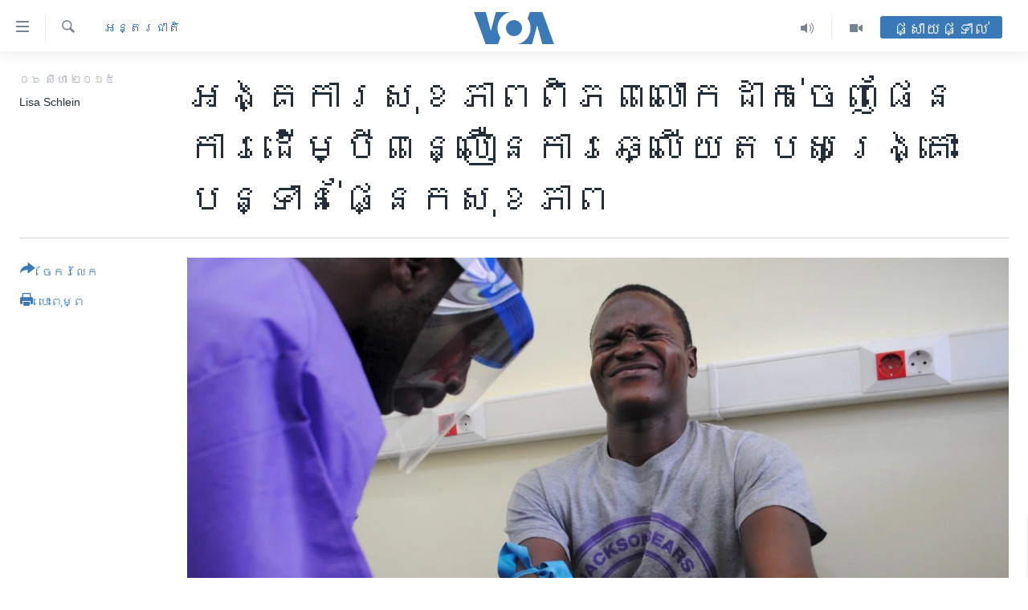

--- FILE ---
content_type: text/html; charset=utf-8
request_url: https://khmer.voanews.com/a/who-maps-out-plans-to-speed-up-health-emergency-response/2903604.html
body_size: 16587
content:

<!DOCTYPE html>
<html lang="km" dir="ltr" class="no-js">
<head>
<link href="/Content/responsive/VOA/km-KH/VOA-km-KH.css?&amp;av=0.0.0.0&amp;cb=306" rel="stylesheet"/>
<script src="https://tags.voanews.com/voa-pangea/prod/utag.sync.js"></script> <script type='text/javascript' src='https://www.youtube.com/iframe_api' async></script>
<script type="text/javascript">
//a general 'js' detection, must be on top level in <head>, due to CSS performance
document.documentElement.className = "js";
var cacheBuster = "306";
var appBaseUrl = "/";
var imgEnhancerBreakpoints = [0, 144, 256, 408, 650, 1023, 1597];
var isLoggingEnabled = false;
var isPreviewPage = false;
var isLivePreviewPage = false;
if (!isPreviewPage) {
window.RFE = window.RFE || {};
window.RFE.cacheEnabledByParam = window.location.href.indexOf('nocache=1') === -1;
const url = new URL(window.location.href);
const params = new URLSearchParams(url.search);
// Remove the 'nocache' parameter
params.delete('nocache');
// Update the URL without the 'nocache' parameter
url.search = params.toString();
window.history.replaceState(null, '', url.toString());
} else {
window.addEventListener('load', function() {
const links = window.document.links;
for (let i = 0; i < links.length; i++) {
links[i].href = '#';
links[i].target = '_self';
}
})
}
var pwaEnabled = false;
var swCacheDisabled;
</script>
<meta charset="utf-8" />
<title>អង្គការ​សុខភាព​ពិភពលោក​ដាក់​ចេញ​ផែន​ការ​ដើម្បី​ពន្លឿន​ការ​ឆ្លើយ​តប​សង្រ្គោះ​បន្ទាន់​ផ្នែក​សុខភាព</title>
<meta name="description" content="ការ​ធ្វើ​កំណែ​ទម្រង់​ទាំង​នេះ​ធ្វើ​ឡើង​បន្ទាប់​ពី​រង​ការ​រិះគន់​នៅ​ទូទាំង​ពិភព​លោក​អំពី​ការ​ឆ្លើយ​តប​យឺតយ៉ាវ​របស់​អង្គការ​សុខភាព​ពិភពលោក​ចំពោះ​ជំងឺ​អេបូឡា​នៅ​តំបន់​អាហ្វ្រិក​ខាង​លិច។" />
<meta name="keywords" content="សុខភាព, អន្តរជាតិ" />
<meta name="viewport" content="width=device-width, initial-scale=1.0" />
<meta http-equiv="X-UA-Compatible" content="IE=edge" />
<meta name="robots" content="max-image-preview:large"><meta property="fb:pages" content="154829473799" />
<meta name="msvalidate.01" content="3286EE554B6F672A6F2E608C02343C0E" />
<meta name="google-site-verification" content="9N67UibWUmTgBbmaYWYsq5uN7iR6xbECfPAJOqOdq1I" />
<link href="https://khmer.voanews.com/a/who-maps-out-plans-to-speed-up-health-emergency-response/2903604.html" rel="canonical" />
<meta name="apple-mobile-web-app-title" content="វីអូអេ" />
<meta name="apple-mobile-web-app-status-bar-style" content="black" />
<meta name="apple-itunes-app" content="app-id=632618796, app-argument=//2903604.ltr" />
<meta content="អង្គការ​សុខភាព​ពិភពលោក​ដាក់​ចេញ​ផែន​ការ​ដើម្បី​ពន្លឿន​ការ​ឆ្លើយ​តប​សង្រ្គោះ​បន្ទាន់​ផ្នែក​សុខភាព" property="og:title" />
<meta content="ការ​ធ្វើ​កំណែ​ទម្រង់​ទាំង​នេះ​ធ្វើ​ឡើង​បន្ទាប់​ពី​រង​ការ​រិះគន់​នៅ​ទូទាំង​ពិភព​លោក​អំពី​ការ​ឆ្លើយ​តប​យឺតយ៉ាវ​របស់​អង្គការ​សុខភាព​ពិភពលោក​ចំពោះ​ជំងឺ​អេបូឡា​នៅ​តំបន់​អាហ្វ្រិក​ខាង​លិច។" property="og:description" />
<meta content="article" property="og:type" />
<meta content="https://khmer.voanews.com/a/who-maps-out-plans-to-speed-up-health-emergency-response/2903604.html" property="og:url" />
<meta content="វីអូអេ" property="og:site_name" />
<meta content="https://www.facebook.com/VOAKhmer" property="article:publisher" />
<meta content="https://gdb.voanews.com/710ddceb-7140-4676-847b-239cc36d49c1_w1200_h630.jpg" property="og:image" />
<meta content="1200" property="og:image:width" />
<meta content="630" property="og:image:height" />
<meta content="184356595034015" property="fb:app_id" />
<meta content="Lisa Schlein" name="Author" />
<meta content="summary_large_image" name="twitter:card" />
<meta content="@voakhmer" name="twitter:site" />
<meta content="https://gdb.voanews.com/710ddceb-7140-4676-847b-239cc36d49c1_w1200_h630.jpg" name="twitter:image" />
<meta content="អង្គការ​សុខភាព​ពិភពលោក​ដាក់​ចេញ​ផែន​ការ​ដើម្បី​ពន្លឿន​ការ​ឆ្លើយ​តប​សង្រ្គោះ​បន្ទាន់​ផ្នែក​សុខភាព" name="twitter:title" />
<meta content="ការ​ធ្វើ​កំណែ​ទម្រង់​ទាំង​នេះ​ធ្វើ​ឡើង​បន្ទាប់​ពី​រង​ការ​រិះគន់​នៅ​ទូទាំង​ពិភព​លោក​អំពី​ការ​ឆ្លើយ​តប​យឺតយ៉ាវ​របស់​អង្គការ​សុខភាព​ពិភពលោក​ចំពោះ​ជំងឺ​អេបូឡា​នៅ​តំបន់​អាហ្វ្រិក​ខាង​លិច។" name="twitter:description" />
<link rel="amphtml" href="https://khmer.voanews.com/amp/who-maps-out-plans-to-speed-up-health-emergency-response/2903604.html" />
<script type="application/ld+json">{"articleSection":"អន្តរជាតិ","isAccessibleForFree":true,"headline":"អង្គការ​សុខភាព​ពិភពលោក​ដាក់​ចេញ​ផែន​ការ​ដើម្បី​ពន្លឿន​ការ​ឆ្លើយ​តប​សង្រ្គោះ​បន្ទាន់​ផ្នែក​សុខភាព","inLanguage":"km-KH","keywords":"សុខភាព, អន្តរជាតិ","author":{"@type":"Person","url":"https://khmer.voanews.com/author/lisa-schlein/-yrpi","description":"","image":{"@type":"ImageObject"},"name":"Lisa Schlein"},"datePublished":"2015-08-06 00:58:12Z","dateModified":"2015-08-06 01:08:12Z","publisher":{"logo":{"width":512,"height":220,"@type":"ImageObject","url":"https://khmer.voanews.com/Content/responsive/VOA/km-KH/img/logo.png"},"@type":"NewsMediaOrganization","url":"https://khmer.voanews.com","sameAs":["https://www.facebook.com/VOAKhmer","https://twitter.com/voakhmer","https://www.youtube.com/VOAKhmer","https://www.instagram.com/voakhmer/","https://t.me/voakhmer"],"name":"វីអូអេ - VOA Khmer","alternateName":""},"@context":"https://schema.org","@type":"NewsArticle","mainEntityOfPage":"https://khmer.voanews.com/a/who-maps-out-plans-to-speed-up-health-emergency-response/2903604.html","url":"https://khmer.voanews.com/a/who-maps-out-plans-to-speed-up-health-emergency-response/2903604.html","description":"ការ​ធ្វើ​កំណែ​ទម្រង់​ទាំង​នេះ​ធ្វើ​ឡើង​បន្ទាប់​ពី​រង​ការ​រិះគន់​នៅ​ទូទាំង​ពិភព​លោក​អំពី​ការ​ឆ្លើយ​តប​យឺតយ៉ាវ​របស់​អង្គការ​សុខភាព​ពិភពលោក​ចំពោះ​ជំងឺ​អេបូឡា​នៅ​តំបន់​អាហ្វ្រិក​ខាង​លិច។","image":{"width":1080,"height":608,"@type":"ImageObject","url":"https://gdb.voanews.com/710ddceb-7140-4676-847b-239cc36d49c1_w1080_h608.jpg"},"name":"អង្គការ​សុខភាព​ពិភពលោក​ដាក់​ចេញ​ផែន​ការ​ដើម្បី​ពន្លឿន​ការ​ឆ្លើយ​តប​សង្រ្គោះ​បន្ទាន់​ផ្នែក​សុខភាព"}</script>
<script src="/Scripts/responsive/infographics.b?v=dVbZ-Cza7s4UoO3BqYSZdbxQZVF4BOLP5EfYDs4kqEo1&amp;av=0.0.0.0&amp;cb=306"></script>
<script src="/Scripts/responsive/loader.b?v=Q26XNwrL6vJYKjqFQRDnx01Lk2pi1mRsuLEaVKMsvpA1&amp;av=0.0.0.0&amp;cb=306"></script>
<link rel="icon" type="image/svg+xml" href="/Content/responsive/VOA/img/webApp/favicon.svg" />
<link rel="alternate icon" href="/Content/responsive/VOA/img/webApp/favicon.ico" />
<link rel="apple-touch-icon" sizes="152x152" href="/Content/responsive/VOA/img/webApp/ico-152x152.png" />
<link rel="apple-touch-icon" sizes="144x144" href="/Content/responsive/VOA/img/webApp/ico-144x144.png" />
<link rel="apple-touch-icon" sizes="114x114" href="/Content/responsive/VOA/img/webApp/ico-114x114.png" />
<link rel="apple-touch-icon" sizes="72x72" href="/Content/responsive/VOA/img/webApp/ico-72x72.png" />
<link rel="apple-touch-icon-precomposed" href="/Content/responsive/VOA/img/webApp/ico-57x57.png" />
<link rel="icon" sizes="192x192" href="/Content/responsive/VOA/img/webApp/ico-192x192.png" />
<link rel="icon" sizes="128x128" href="/Content/responsive/VOA/img/webApp/ico-128x128.png" />
<meta name="msapplication-TileColor" content="#ffffff" />
<meta name="msapplication-TileImage" content="/Content/responsive/VOA/img/webApp/ico-144x144.png" />
<link rel="alternate" type="application/rss+xml" title="VOA - Top Stories [RSS]" href="/api/" />
<link rel="sitemap" type="application/rss+xml" href="/sitemap.xml" />

                    <script>var w=window;if(w.performance||w.mozPerformance||w.msPerformance||w.webkitPerformance){var d=document;AKSB=w.AKSB||{},AKSB.q=AKSB.q||[],AKSB.mark=AKSB.mark||function(e,_){AKSB.q.push(["mark",e,_||(new Date).getTime()])},AKSB.measure=AKSB.measure||function(e,_,t){AKSB.q.push(["measure",e,_,t||(new Date).getTime()])},AKSB.done=AKSB.done||function(e){AKSB.q.push(["done",e])},AKSB.mark("firstbyte",(new Date).getTime()),AKSB.prof={custid:"175670",ustr:"",originlat:"0",clientrtt:"9",ghostip:"2.17.209.197",ipv6:false,pct:"10",clientip:"18.191.121.46",requestid:"d3781c5d",region:"51645",protocol:"h2",blver:14,akM:"",akN:"ae",akTT:"O",akTX:"1",akTI:"d3781c5d",ai:"216581",ra:"false",pmgn:"",pmgi:"",pmp:"",qc:""},function(e){var _=d.createElement("script");_.async="async",_.src=e;var t=d.getElementsByTagName("script"),t=t[t.length-1];t.parentNode.insertBefore(_,t)}(("https:"===d.location.protocol?"https:":"http:")+"//ds-aksb-a.akamaihd.net/aksb.min.js")}</script>
                    </head>
<body class=" nav-no-loaded cc_theme pg-article print-lay-article js-category-to-nav nojs-images ">
<script type="text/javascript" >
var analyticsData = {url:"https://khmer.voanews.com/a/who-maps-out-plans-to-speed-up-health-emergency-response/2903604.html",property_id:"467",article_uid:"2903604",page_title:"អង្គការ​សុខភាព​ពិភពលោក​ដាក់​ចេញ​ផែន​ការ​ដើម្បី​ពន្លឿន​ការ​ឆ្លើយ​តប​សង្រ្គោះ​បន្ទាន់​ផ្នែក​សុខភាព",page_type:"article",content_type:"article",subcontent_type:"article",last_modified:"2015-08-06 01:08:12Z",pub_datetime:"2015-08-06 00:58:12Z",pub_year:"2015",pub_month:"08",pub_day:"06",pub_hour:"00",pub_weekday:"Thursday",section:"អន្តរជាតិ",english_section:"world",byline:"Lisa Schlein",categories:"health,world",domain:"khmer.voanews.com",language:"Khmer",language_service:"VOA Khmer",platform:"web",copied:"no",copied_article:"",copied_title:"",runs_js:"Yes",cms_release:"8.44.0.0.306",enviro_type:"prod",slug:"who-maps-out-plans-to-speed-up-health-emergency-response",entity:"VOA",short_language_service:"KHM",platform_short:"W",page_name:"អង្គការ​សុខភាព​ពិភពលោក​ដាក់​ចេញ​ផែន​ការ​ដើម្បី​ពន្លឿន​ការ​ឆ្លើយ​តប​សង្រ្គោះ​បន្ទាន់​ផ្នែក​សុខភាព"};
</script>
<noscript><iframe src="https://www.googletagmanager.com/ns.html?id=GTM-N8MP7P" height="0" width="0" style="display:none;visibility:hidden"></iframe></noscript><script type="text/javascript" data-cookiecategory="analytics">
var gtmEventObject = Object.assign({}, analyticsData, {event: 'page_meta_ready'});window.dataLayer = window.dataLayer || [];window.dataLayer.push(gtmEventObject);
if (top.location === self.location) { //if not inside of an IFrame
var renderGtm = "true";
if (renderGtm === "true") {
(function(w,d,s,l,i){w[l]=w[l]||[];w[l].push({'gtm.start':new Date().getTime(),event:'gtm.js'});var f=d.getElementsByTagName(s)[0],j=d.createElement(s),dl=l!='dataLayer'?'&l='+l:'';j.async=true;j.src='//www.googletagmanager.com/gtm.js?id='+i+dl;f.parentNode.insertBefore(j,f);})(window,document,'script','dataLayer','GTM-N8MP7P');
}
}
</script>
<!--Analytics tag js version start-->
<script type="text/javascript" data-cookiecategory="analytics">
var utag_data = Object.assign({}, analyticsData, {});
if(typeof(TealiumTagFrom)==='function' && typeof(TealiumTagSearchKeyword)==='function') {
var utag_from=TealiumTagFrom();var utag_searchKeyword=TealiumTagSearchKeyword();
if(utag_searchKeyword!=null && utag_searchKeyword!=='' && utag_data["search_keyword"]==null) utag_data["search_keyword"]=utag_searchKeyword;if(utag_from!=null && utag_from!=='') utag_data["from"]=TealiumTagFrom();}
if(window.top!== window.self&&utag_data.page_type==="snippet"){utag_data.page_type = 'iframe';}
try{if(window.top!==window.self&&window.self.location.hostname===window.top.location.hostname){utag_data.platform = 'self-embed';utag_data.platform_short = 'se';}}catch(e){if(window.top!==window.self&&window.self.location.search.includes("platformType=self-embed")){utag_data.platform = 'cross-promo';utag_data.platform_short = 'cp';}}
(function(a,b,c,d){ a="https://tags.voanews.com/voa-pangea/prod/utag.js"; b=document;c="script";d=b.createElement(c);d.src=a;d.type="text/java"+c;d.async=true; a=b.getElementsByTagName(c)[0];a.parentNode.insertBefore(d,a); })();
</script>
<!--Analytics tag js version end-->
<!-- Analytics tag management NoScript -->
<noscript>
<img style="position: absolute; border: none;" src="https://ssc.voanews.com/b/ss/bbgprod,bbgentityvoa/1/G.4--NS/538459742?pageName=voa%3akhm%3aw%3aarticle%3a%e1%9e%a2%e1%9e%84%e1%9f%92%e1%9e%82%e1%9e%80%e1%9e%b6%e1%9e%9a%e2%80%8b%e1%9e%9f%e1%9e%bb%e1%9e%81%e1%9e%97%e1%9e%b6%e1%9e%96%e2%80%8b%e1%9e%96%e1%9e%b7%e1%9e%97%e1%9e%96%e1%9e%9b%e1%9f%84%e1%9e%80%e2%80%8b%e1%9e%8a%e1%9e%b6%e1%9e%80%e1%9f%8b%e2%80%8b%e1%9e%85%e1%9f%81%e1%9e%89%e2%80%8b%e1%9e%95%e1%9f%82%e1%9e%93%e2%80%8b%e1%9e%80%e1%9e%b6%e1%9e%9a%e2%80%8b%e1%9e%8a%e1%9e%be%e1%9e%98%e1%9f%92%e1%9e%94%e1%9e%b8%e2%80%8b%e1%9e%96%e1%9e%93%e1%9f%92%e1%9e%9b%e1%9e%bf%e1%9e%93%e2%80%8b%e1%9e%80%e1%9e%b6%e1%9e%9a%e2%80%8b%e1%9e%86%e1%9f%92%e1%9e%9b%e1%9e%be%e1%9e%99%e2%80%8b%e1%9e%8f%e1%9e%94%e2%80%8b%e1%9e%9f%e1%9e%84%e1%9f%92%e1%9e%9a%e1%9f%92%e1%9e%82%e1%9f%84%e1%9f%87%e2%80%8b%e1%9e%94%e1%9e%93%e1%9f%92%e1%9e%91%e1%9e%b6%e1%9e%93%e1%9f%8b%e2%80%8b%e1%9e%95%e1%9f%92%e1%9e%93%e1%9f%82%e1%9e%80%e2%80%8b%e1%9e%9f%e1%9e%bb%e1%9e%81%e1%9e%97%e1%9e%b6%e1%9e%96&amp;c6=%e1%9e%a2%e1%9e%84%e1%9f%92%e1%9e%82%e1%9e%80%e1%9e%b6%e1%9e%9a%e2%80%8b%e1%9e%9f%e1%9e%bb%e1%9e%81%e1%9e%97%e1%9e%b6%e1%9e%96%e2%80%8b%e1%9e%96%e1%9e%b7%e1%9e%97%e1%9e%96%e1%9e%9b%e1%9f%84%e1%9e%80%e2%80%8b%e1%9e%8a%e1%9e%b6%e1%9e%80%e1%9f%8b%e2%80%8b%e1%9e%85%e1%9f%81%e1%9e%89%e2%80%8b%e1%9e%95%e1%9f%82%e1%9e%93%e2%80%8b%e1%9e%80%e1%9e%b6%e1%9e%9a%e2%80%8b%e1%9e%8a%e1%9e%be%e1%9e%98%e1%9f%92%e1%9e%94%e1%9e%b8%e2%80%8b%e1%9e%96%e1%9e%93%e1%9f%92%e1%9e%9b%e1%9e%bf%e1%9e%93%e2%80%8b%e1%9e%80%e1%9e%b6%e1%9e%9a%e2%80%8b%e1%9e%86%e1%9f%92%e1%9e%9b%e1%9e%be%e1%9e%99%e2%80%8b%e1%9e%8f%e1%9e%94%e2%80%8b%e1%9e%9f%e1%9e%84%e1%9f%92%e1%9e%9a%e1%9f%92%e1%9e%82%e1%9f%84%e1%9f%87%e2%80%8b%e1%9e%94%e1%9e%93%e1%9f%92%e1%9e%91%e1%9e%b6%e1%9e%93%e1%9f%8b%e2%80%8b%e1%9e%95%e1%9f%92%e1%9e%93%e1%9f%82%e1%9e%80%e2%80%8b%e1%9e%9f%e1%9e%bb%e1%9e%81%e1%9e%97%e1%9e%b6%e1%9e%96&amp;v36=8.44.0.0.306&amp;v6=D=c6&amp;g=https%3a%2f%2fkhmer.voanews.com%2fa%2fwho-maps-out-plans-to-speed-up-health-emergency-response%2f2903604.html&amp;c1=D=g&amp;v1=D=g&amp;events=event1,event52&amp;c16=voa%20khmer&amp;v16=D=c16&amp;c5=world&amp;v5=D=c5&amp;ch=%e1%9e%a2%e1%9e%93%e1%9f%92%e1%9e%8f%e1%9e%9a%e1%9e%87%e1%9e%b6%e1%9e%8f%e1%9e%b7&amp;c15=khmer&amp;v15=D=c15&amp;c4=article&amp;v4=D=c4&amp;c14=2903604&amp;v14=D=c14&amp;v20=no&amp;c17=web&amp;v17=D=c17&amp;mcorgid=518abc7455e462b97f000101%40adobeorg&amp;server=khmer.voanews.com&amp;pageType=D=c4&amp;ns=bbg&amp;v29=D=server&amp;v25=voa&amp;v30=467&amp;v105=D=User-Agent " alt="analytics" width="1" height="1" /></noscript>
<!-- End of Analytics tag management NoScript -->
<!--*** Accessibility links - For ScreenReaders only ***-->
<section>
<div class="sr-only">
<h2>ភ្ជាប់​ទៅ​គេហទំព័រ​ទាក់ទង</h2>
<ul>
<li><a href="#content" data-disable-smooth-scroll="1">រំលង​និង​ចូល​ទៅ​​ទំព័រ​ព័ត៌មាន​​តែ​ម្តង</a></li>
<li><a href="#navigation" data-disable-smooth-scroll="1">រំលង​និង​ចូល​ទៅ​ទំព័រ​រចនាសម្ព័ន្ធ​</a></li>
<li><a href="#txtHeaderSearch" data-disable-smooth-scroll="1">រំលង​និង​ចូល​ទៅ​កាន់​ទំព័រ​ស្វែង​រក</a></li>
</ul>
</div>
</section>
<div dir="ltr">
<div id="page">
<aside>
<div class="c-lightbox overlay-modal">
<div class="c-lightbox__intro">
<h2 class="c-lightbox__intro-title"></h2>
<button class="btn btn--rounded c-lightbox__btn c-lightbox__intro-next" title="បន្ទាប់">
<span class="ico ico--rounded ico-chevron-forward"></span>
<span class="sr-only">បន្ទាប់</span>
</button>
</div>
<div class="c-lightbox__nav">
<button class="btn btn--rounded c-lightbox__btn c-lightbox__btn--close" title="បិទ">
<span class="ico ico--rounded ico-close"></span>
<span class="sr-only">បិទ</span>
</button>
<button class="btn btn--rounded c-lightbox__btn c-lightbox__btn--prev" title="មុន">
<span class="ico ico--rounded ico-chevron-backward"></span>
<span class="sr-only">មុន</span>
</button>
<button class="btn btn--rounded c-lightbox__btn c-lightbox__btn--next" title="បន្ទាប់">
<span class="ico ico--rounded ico-chevron-forward"></span>
<span class="sr-only">បន្ទាប់</span>
</button>
</div>
<div class="c-lightbox__content-wrap">
<figure class="c-lightbox__content">
<span class="c-spinner c-spinner--lightbox">
<img src="/Content/responsive/img/player-spinner.png"
alt="សូម​រង់ចាំ"
title="សូម​រង់ចាំ" />
</span>
<div class="c-lightbox__img">
<div class="thumb">
<img src="" alt="" />
</div>
</div>
<figcaption>
<div class="c-lightbox__info c-lightbox__info--foot">
<span class="c-lightbox__counter"></span>
<span class="caption c-lightbox__caption"></span>
</div>
</figcaption>
</figure>
</div>
<div class="hidden">
<div class="content-advisory__box content-advisory__box--lightbox">
<span class="content-advisory__box-text">This image contains sensitive content which some people may find offensive or disturbing.</span>
<button class="btn btn--transparent content-advisory__box-btn m-t-md" value="text" type="button">
<span class="btn__text">
Click to reveal
</span>
</button>
</div>
</div>
</div>
<div class="print-dialogue">
<div class="container">
<h3 class="print-dialogue__title section-head">ជម្រើស​ក្នុង​ការ​បោះពុម្ព</h3>
<div class="print-dialogue__opts">
<ul class="print-dialogue__opt-group">
<li class="form__group form__group--checkbox">
<input class="form__check " id="checkboxImages" name="checkboxImages" type="checkbox" checked="checked" />
<label for="checkboxImages" class="form__label m-t-md">រូបថត</label>
</li>
<li class="form__group form__group--checkbox">
<input class="form__check " id="checkboxMultimedia" name="checkboxMultimedia" type="checkbox" checked="checked" />
<label for="checkboxMultimedia" class="form__label m-t-md">ពហុព័ត៌មាន</label>
</li>
</ul>
<ul class="print-dialogue__opt-group">
<li class="form__group form__group--checkbox">
<input class="form__check " id="checkboxEmbedded" name="checkboxEmbedded" type="checkbox" checked="checked" />
<label for="checkboxEmbedded" class="form__label m-t-md">ខ្លឹមសារ​ព័ត៌មាន​ដែល​ភ្ជាប់​ពី​ទំព័រ​ផ្សេង</label>
</li>
<li class="hidden">
<input class="form__check " id="checkboxComments" name="checkboxComments" type="checkbox" />
<label for="checkboxComments" class="form__label m-t-md">មតិ</label>
</li>
</ul>
</div>
<div class="print-dialogue__buttons">
<button class="btn btn--secondary close-button" type="button" title="បោះបង់">
<span class="btn__text ">បោះបង់</span>
</button>
<button class="btn btn-cust-print m-l-sm" type="button" title="បោះពុម្ព">
<span class="btn__text ">បោះពុម្ព</span>
</button>
</div>
</div>
</div>
<div class="ctc-message pos-fix">
<div class="ctc-message__inner">Link has been copied to clipboard</div>
</div>
</aside>
<div class="hdr-20 hdr-20--big">
<div class="hdr-20__inner">
<div class="hdr-20__max pos-rel">
<div class="hdr-20__side hdr-20__side--primary d-flex">
<label data-for="main-menu-ctrl" data-switcher-trigger="true" data-switch-target="main-menu-ctrl" class="burger hdr-trigger pos-rel trans-trigger" data-trans-evt="click" data-trans-id="menu">
<span class="ico ico-close hdr-trigger__ico hdr-trigger__ico--close burger__ico burger__ico--close"></span>
<span class="ico ico-menu hdr-trigger__ico hdr-trigger__ico--open burger__ico burger__ico--open"></span>
</label>
<div class="menu-pnl pos-fix trans-target" data-switch-target="main-menu-ctrl" data-trans-id="menu">
<div class="menu-pnl__inner">
<nav class="main-nav menu-pnl__item menu-pnl__item--first">
<ul class="main-nav__list accordeon" data-analytics-tales="false" data-promo-name="link" data-location-name="nav,secnav">
<li class="main-nav__item">
<a class="main-nav__item-name main-nav__item-name--link" href="/p/6039.html" title="កម្ពុជា" data-item-name="cambodia-news" >កម្ពុជា</a>
</li>
<li class="main-nav__item">
<a class="main-nav__item-name main-nav__item-name--link" href="https://khmer.voanews.com/p/7317.html" title="អន្តរជាតិ" target="_blank" rel="noopener">អន្តរជាតិ</a>
</li>
<li class="main-nav__item">
<a class="main-nav__item-name main-nav__item-name--link" href="/z/2290" title="អាមេរិក" data-item-name="united-states" >អាមេរិក</a>
</li>
<li class="main-nav__item">
<a class="main-nav__item-name main-nav__item-name--link" href="/z/7448" title="ចិន" data-item-name="China-news" >ចិន</a>
</li>
<li class="main-nav__item">
<a class="main-nav__item-name main-nav__item-name--link" href="/hellovoa" title="ហេឡូវីអូអេ" data-item-name="hello-voa-show" >ហេឡូវីអូអេ</a>
</li>
<li class="main-nav__item">
<a class="main-nav__item-name main-nav__item-name--link" href="/creativecambodia" title="កម្ពុជាច្នៃប្រតិដ្ឋ" data-item-name="creativecambodia" >កម្ពុជាច្នៃប្រតិដ្ឋ</a>
</li>
<li class="main-nav__item">
<a class="main-nav__item-name main-nav__item-name--link" href="/newsevents" title="ព្រឹត្តិការណ៍ព័ត៌មាន" data-item-name="news-events" >ព្រឹត្តិការណ៍ព័ត៌មាន</a>
</li>
<li class="main-nav__item">
<a class="main-nav__item-name main-nav__item-name--link" href="https://khmer.voanews.com/programs/tv" title="ទូរទស្សន៍ / វីដេអូ​" >ទូរទស្សន៍ / វីដេអូ​</a>
</li>
<li class="main-nav__item">
<a class="main-nav__item-name main-nav__item-name--link" href="http://khmer.voanews.com/programindex.html" title="វិទ្យុ / ផតខាសថ៍" >វិទ្យុ / ផតខាសថ៍</a>
</li>
<li class="main-nav__item">
<a class="main-nav__item-name main-nav__item-name--link" href="/allprograms" title="កម្មវិធីទាំងអស់" data-item-name="allprograms" >កម្មវិធីទាំងអស់</a>
</li>
</ul>
</nav>
<div class="menu-pnl__item">
<a href="https://www.voacambodia.com/" class="menu-pnl__item-link" alt="Khmer English">Khmer English</a>
</div>
<div class="menu-pnl__item menu-pnl__item--social">
<h5 class="menu-pnl__sub-head">បណ្តាញ​សង្គម</h5>
<a href="https://www.facebook.com/VOAKhmer" title="តាមដាន​​តាម​ Facebook" data-analytics-text="follow_on_facebook" class="btn btn--rounded btn--social-inverted menu-pnl__btn js-social-btn btn-facebook" target="_blank" rel="noopener">
<span class="ico ico-facebook-alt ico--rounded"></span>
</a>
<a href="https://twitter.com/voakhmer" title="តាមដាន​​តាម​ Twitter" data-analytics-text="follow_on_twitter" class="btn btn--rounded btn--social-inverted menu-pnl__btn js-social-btn btn-twitter" target="_blank" rel="noopener">
<span class="ico ico-twitter ico--rounded"></span>
</a>
<a href="https://www.youtube.com/VOAKhmer" title="តាមដាន​​តាម​ YouTube" data-analytics-text="follow_on_youtube" class="btn btn--rounded btn--social-inverted menu-pnl__btn js-social-btn btn-youtube" target="_blank" rel="noopener">
<span class="ico ico-youtube ico--rounded"></span>
</a>
<a href="https://www.instagram.com/voakhmer/" title="Follow us on Instagram" data-analytics-text="follow_on_instagram" class="btn btn--rounded btn--social-inverted menu-pnl__btn js-social-btn btn-instagram" target="_blank" rel="noopener">
<span class="ico ico-instagram ico--rounded"></span>
</a>
</div>
<div class="menu-pnl__item">
<a href="/navigation/allsites" class="menu-pnl__item-link">
<span class="ico ico-languages "></span>
ភាសា
</a>
</div>
</div>
</div>
<label data-for="top-search-ctrl" data-switcher-trigger="true" data-switch-target="top-search-ctrl" class="top-srch-trigger hdr-trigger">
<span class="ico ico-close hdr-trigger__ico hdr-trigger__ico--close top-srch-trigger__ico top-srch-trigger__ico--close"></span>
<span class="ico ico-search hdr-trigger__ico hdr-trigger__ico--open top-srch-trigger__ico top-srch-trigger__ico--open"></span>
</label>
<div class="srch-top srch-top--in-header" data-switch-target="top-search-ctrl">
<div class="container">
<form action="/s" class="srch-top__form srch-top__form--in-header" id="form-topSearchHeader" method="get" role="search"><label for="txtHeaderSearch" class="sr-only">ស្វែង​រក</label>
<input type="text" id="txtHeaderSearch" name="k" placeholder="ស្វែង​រក​ពាក្យ..." accesskey="s" value="" class="srch-top__input analyticstag-event" onkeydown="if (event.keyCode === 13) { FireAnalyticsTagEventOnSearch('search', $dom.get('#txtHeaderSearch')[0].value) }" />
<button title="ស្វែង​រក" type="submit" class="btn btn--top-srch analyticstag-event" onclick="FireAnalyticsTagEventOnSearch('search', $dom.get('#txtHeaderSearch')[0].value) ">
<span class="ico ico-search"></span>
</button></form>
</div>
</div>
<a href="/" class="main-logo-link">
<img src="/Content/responsive/VOA/km-KH/img/logo-compact.svg" class="main-logo main-logo--comp" alt="site logo">
<img src="/Content/responsive/VOA/km-KH/img/logo.svg" class="main-logo main-logo--big" alt="site logo">
</a>
</div>
<div class="hdr-20__side hdr-20__side--secondary d-flex">
<a href="/p/6001.html" title="Video" class="hdr-20__secondary-item" data-item-name="video">
<span class="ico ico-video hdr-20__secondary-icon"></span>
</a>
<a href="/programs/radio" title="Audio" class="hdr-20__secondary-item" data-item-name="audio">
<span class="ico ico-audio hdr-20__secondary-icon"></span>
</a>
<a href="/s" title="ស្វែង​រក" class="hdr-20__secondary-item hdr-20__secondary-item--search" data-item-name="search">
<span class="ico ico-search hdr-20__secondary-icon hdr-20__secondary-icon--search"></span>
</a>
<div class="hdr-20__secondary-item live-b-drop">
<div class="live-b-drop__off">
<a href="/live/" class="live-b-drop__link" title="ផ្សាយផ្ទាល់" data-item-name="live">
<span class="badge badge--live-btn badge--live-btn-off">
ផ្សាយផ្ទាល់
</span>
</a>
</div>
<div class="live-b-drop__on hidden">
<label data-for="live-ctrl" data-switcher-trigger="true" data-switch-target="live-ctrl" class="live-b-drop__label pos-rel">
<span class="badge badge--live badge--live-btn">
ផ្សាយផ្ទាល់
</span>
<span class="ico ico-close live-b-drop__label-ico live-b-drop__label-ico--close"></span>
</label>
<div class="live-b-drop__panel" id="targetLivePanelDiv" data-switch-target="live-ctrl"></div>
</div>
</div>
<div class="srch-bottom">
<form action="/s" class="srch-bottom__form d-flex" id="form-bottomSearch" method="get" role="search"><label for="txtSearch" class="sr-only">ស្វែង​រក</label>
<input type="search" id="txtSearch" name="k" placeholder="ស្វែង​រក​ពាក្យ..." accesskey="s" value="" class="srch-bottom__input analyticstag-event" onkeydown="if (event.keyCode === 13) { FireAnalyticsTagEventOnSearch('search', $dom.get('#txtSearch')[0].value) }" />
<button title="ស្វែង​រក" type="submit" class="btn btn--bottom-srch analyticstag-event" onclick="FireAnalyticsTagEventOnSearch('search', $dom.get('#txtSearch')[0].value) ">
<span class="ico ico-search"></span>
</button></form>
</div>
</div>
<img src="/Content/responsive/VOA/km-KH/img/logo-print.gif" class="logo-print" alt="site logo">
<img src="/Content/responsive/VOA/km-KH/img/logo-print_color.png" class="logo-print logo-print--color" alt="site logo">
</div>
</div>
</div>
<script>
if (document.body.className.indexOf('pg-home') > -1) {
var nav2In = document.querySelector('.hdr-20__inner');
var nav2Sec = document.querySelector('.hdr-20__side--secondary');
var secStyle = window.getComputedStyle(nav2Sec);
if (nav2In && window.pageYOffset < 150 && secStyle['position'] !== 'fixed') {
nav2In.classList.add('hdr-20__inner--big')
}
}
</script>
<div class="c-hlights c-hlights--breaking c-hlights--no-item" data-hlight-display="mobile,desktop">
<div class="c-hlights__wrap container p-0">
<div class="c-hlights__nav">
<a role="button" href="#" title="មុន">
<span class="ico ico-chevron-backward m-0"></span>
<span class="sr-only">មុន</span>
</a>
<a role="button" href="#" title="បន្ទាប់">
<span class="ico ico-chevron-forward m-0"></span>
<span class="sr-only">បន្ទាប់</span>
</a>
</div>
<span class="c-hlights__label">
<span class="">ព័ត៌មាន​​ថ្មី</span>
<span class="switcher-trigger">
<label data-for="more-less-1" data-switcher-trigger="true" class="switcher-trigger__label switcher-trigger__label--more p-b-0" title="ផ្សេង​ទៀត">
<span class="ico ico-chevron-down"></span>
</label>
<label data-for="more-less-1" data-switcher-trigger="true" class="switcher-trigger__label switcher-trigger__label--less p-b-0" title="បិទ">
<span class="ico ico-chevron-up"></span>
</label>
</span>
</span>
<ul class="c-hlights__items switcher-target" data-switch-target="more-less-1">
</ul>
</div>
</div> <div id="content">
<main class="container">
<div class="hdr-container">
<div class="row">
<div class="col-category col-xs-12 col-md-2 pull-left"> <div class="category js-category">
<a class="" href="/z/2291">អន្តរជាតិ</a> </div>
</div><div class="col-title col-xs-12 col-md-10 pull-right"> <h1 class="title pg-title">
អង្គការ​សុខភាព​ពិភពលោក​ដាក់​ចេញ​ផែន​ការ​ដើម្បី​ពន្លឿន​ការ​ឆ្លើយ​តប​សង្រ្គោះ​បន្ទាន់​ផ្នែក​សុខភាព
</h1>
</div><div class="col-publishing-details col-xs-12 col-sm-12 col-md-2 pull-left"> <div class="publishing-details ">
<div class="published">
<span class="date" >
<time pubdate="pubdate" datetime="2015-08-06T07:58:12+07:00">
០៦ សីហា ២០១៥
</time>
</span>
</div>
<div class="links">
<ul class="links__list links__list--column">
<li class="links__item">
Lisa Schlein
</li>
</ul>
</div>
</div>
</div><div class="col-lg-12 separator"> <div class="separator">
<hr class="title-line" />
</div>
</div><div class="col-multimedia col-xs-12 col-md-10 pull-right"> <div class="cover-media">
<figure class="media-image js-media-expand">
<div class="img-wrap">
<div class="thumb thumb16_9">
<img src="https://gdb.voanews.com/710ddceb-7140-4676-847b-239cc36d49c1_w250_r1_s.jpg" alt="ឈាម​របស់​អ្នក​នៅ​រស់​បន្ទាប់​ពី​ឆ្លង​ជំងឺ​អេបូឡា​ត្រូវ​បាន​គេ​បូម​ដើម្បី​សិក្សា​ស្រាវជ្រាវ​ទៅ​លើ​ជំងឺ​នេះ​ នៅ​ឯ​មន្ទីរពេទ្យ​ Liberia&#39;s John F. Kennedy នៅ​ក្នុង​ក្រុង​ម៉ុងរ៉ូវីយ៉ា (Monrovia) ប្រទេស​លីបេរីយ៉ា កាលពី​ថ្ងៃទី១៧ ខែមិថុនា ឆ្នាំ២០១៥។" />
</div>
</div>
<figcaption>
<span class="caption">ឈាម​របស់​អ្នក​នៅ​រស់​បន្ទាប់​ពី​ឆ្លង​ជំងឺ​អេបូឡា​ត្រូវ​បាន​គេ​បូម​ដើម្បី​សិក្សា​ស្រាវជ្រាវ​ទៅ​លើ​ជំងឺ​នេះ​ នៅ​ឯ​មន្ទីរពេទ្យ​ Liberia&#39;s John F. Kennedy នៅ​ក្នុង​ក្រុង​ម៉ុងរ៉ូវីយ៉ា (Monrovia) ប្រទេស​លីបេរីយ៉ា កាលពី​ថ្ងៃទី១៧ ខែមិថុនា ឆ្នាំ២០១៥។</span>
</figcaption>
</figure>
</div>
</div><div class="col-xs-12 col-md-2 pull-left article-share pos-rel"> <div class="share--box">
<div class="sticky-share-container" style="display:none">
<div class="container">
<a href="https://khmer.voanews.com" id="logo-sticky-share">&nbsp;</a>
<div class="pg-title pg-title--sticky-share">
អង្គការ​សុខភាព​ពិភពលោក​ដាក់​ចេញ​ផែន​ការ​ដើម្បី​ពន្លឿន​ការ​ឆ្លើយ​តប​សង្រ្គោះ​បន្ទាន់​ផ្នែក​សុខភាព
</div>
<div class="sticked-nav-actions">
<!--This part is for sticky navigation display-->
<p class="buttons link-content-sharing p-0 ">
<button class="btn btn--link btn-content-sharing p-t-0 " id="btnContentSharing" value="text" role="Button" type="" title="ជ្រើសរើស​​មធ្យោបាយ​ចែក​រំលែក​ផ្សេង​ទៀត">
<span class="ico ico-share ico--l"></span>
<span class="btn__text ">
ចែករំលែក
</span>
</button>
</p>
<aside class="content-sharing js-content-sharing js-content-sharing--apply-sticky content-sharing--sticky"
role="complementary"
data-share-url="https://khmer.voanews.com/a/who-maps-out-plans-to-speed-up-health-emergency-response/2903604.html" data-share-title="អង្គការ​សុខភាព​ពិភពលោក​ដាក់​ចេញ​ផែន​ការ​ដើម្បី​ពន្លឿន​ការ​ឆ្លើយ​តប​សង្រ្គោះ​បន្ទាន់​ផ្នែក​សុខភាព" data-share-text="ការ​ធ្វើ​កំណែ​ទម្រង់​ទាំង​នេះ​ធ្វើ​ឡើង​បន្ទាប់​ពី​រង​ការ​រិះគន់​នៅ​ទូទាំង​ពិភព​លោក​អំពី​ការ​ឆ្លើយ​តប​យឺតយ៉ាវ​របស់​អង្គការ​សុខភាព​ពិភពលោក​ចំពោះ​ជំងឺ​អេបូឡា​នៅ​តំបន់​អាហ្វ្រិក​ខាង​លិច។">
<div class="content-sharing__popover">
<h6 class="content-sharing__title">ចែករំលែក</h6>
<button href="#close" id="btnCloseSharing" class="btn btn--text-like content-sharing__close-btn">
<span class="ico ico-close ico--l"></span>
</button>
<ul class="content-sharing__list">
<li class="content-sharing__item">
<div class="ctc ">
<input type="text" class="ctc__input" readonly="readonly">
<a href="" js-href="https://khmer.voanews.com/a/who-maps-out-plans-to-speed-up-health-emergency-response/2903604.html" class="content-sharing__link ctc__button">
<span class="ico ico-copy-link ico--rounded ico--s"></span>
<span class="content-sharing__link-text">Copy link</span>
</a>
</div>
</li>
<li class="content-sharing__item">
<a href="https://facebook.com/sharer.php?u=https%3a%2f%2fkhmer.voanews.com%2fa%2fwho-maps-out-plans-to-speed-up-health-emergency-response%2f2903604.html"
data-analytics-text="share_on_facebook"
title="Facebook" target="_blank"
class="content-sharing__link js-social-btn">
<span class="ico ico-facebook ico--rounded ico--s"></span>
<span class="content-sharing__link-text">Facebook</span>
</a>
</li>
<li class="content-sharing__item">
<a href="https://twitter.com/share?url=https%3a%2f%2fkhmer.voanews.com%2fa%2fwho-maps-out-plans-to-speed-up-health-emergency-response%2f2903604.html&amp;text=%e1%9e%a2%e1%9e%84%e1%9f%92%e1%9e%82%e1%9e%80%e1%9e%b6%e1%9e%9a%e2%80%8b%e1%9e%9f%e1%9e%bb%e1%9e%81%e1%9e%97%e1%9e%b6%e1%9e%96%e2%80%8b%e1%9e%96%e1%9e%b7%e1%9e%97%e1%9e%96%e1%9e%9b%e1%9f%84%e1%9e%80%e2%80%8b%e1%9e%8a%e1%9e%b6%e1%9e%80%e1%9f%8b%e2%80%8b%e1%9e%85%e1%9f%81%e1%9e%89%e2%80%8b%e1%9e%95%e1%9f%82%e1%9e%93%e2%80%8b%e1%9e%80%e1%9e%b6%e1%9e%9a%e2%80%8b%e1%9e%8a%e1%9e%be%e1%9e%98%e1%9f%92%e1%9e%94%e1%9e%b8%e2%80%8b%e1%9e%96%e1%9e%93%e1%9f%92%e1%9e%9b%e1%9e%bf%e1%9e%93%e2%80%8b%e1%9e%80%e1%9e%b6%e1%9e%9a%e2%80%8b%e1%9e%86%e1%9f%92%e1%9e%9b%e1%9e%be%e1%9e%99%e2%80%8b%e1%9e%8f%e1%9e%94%e2%80%8b%e1%9e%9f%e1%9e%84%e1%9f%92%e1%9e%9a%e1%9f%92%e1%9e%82%e1%9f%84%e1%9f%87%e2%80%8b%e1%9e%94%e1%9e%93%e1%9f%92%e1%9e%91%e1%9e%b6%e1%9e%93%e1%9f%8b%e2%80%8b%e1%9e%95%e1%9f%92%e1%9e%93%e1%9f%82%e1%9e%80%e2%80%8b%e1%9e%9f%e1%9e%bb%e1%9e%81%e1%9e%97%e1%9e%b6%e1%9e%96"
data-analytics-text="share_on_twitter"
title="Twitter" target="_blank"
class="content-sharing__link js-social-btn">
<span class="ico ico-twitter ico--rounded ico--s"></span>
<span class="content-sharing__link-text">Twitter</span>
</a>
</li>
<li class="content-sharing__item visible-xs-inline-block visible-sm-inline-block">
<a href="whatsapp://send?text=https%3a%2f%2fkhmer.voanews.com%2fa%2fwho-maps-out-plans-to-speed-up-health-emergency-response%2f2903604.html"
data-analytics-text="share_on_whatsapp"
title="WhatsApp" target="_blank"
class="content-sharing__link js-social-btn">
<span class="ico ico-whatsapp ico--rounded ico--s"></span>
<span class="content-sharing__link-text">WhatsApp</span>
</a>
</li>
<li class="content-sharing__item visible-md-inline-block visible-lg-inline-block">
<a href="https://web.whatsapp.com/send?text=https%3a%2f%2fkhmer.voanews.com%2fa%2fwho-maps-out-plans-to-speed-up-health-emergency-response%2f2903604.html"
data-analytics-text="share_on_whatsapp_desktop"
title="WhatsApp" target="_blank"
class="content-sharing__link js-social-btn">
<span class="ico ico-whatsapp ico--rounded ico--s"></span>
<span class="content-sharing__link-text">WhatsApp</span>
</a>
</li>
<li class="content-sharing__item visible-xs-inline-block visible-sm-inline-block">
<a href="https://line.me/R/msg/text/?https%3a%2f%2fkhmer.voanews.com%2fa%2fwho-maps-out-plans-to-speed-up-health-emergency-response%2f2903604.html"
data-analytics-text="share_on_line"
title="Line" target="_blank"
class="content-sharing__link js-social-btn">
<span class="ico ico-line ico--rounded ico--s"></span>
<span class="content-sharing__link-text">Line</span>
</a>
</li>
<li class="content-sharing__item visible-md-inline-block visible-lg-inline-block">
<a href="https://timeline.line.me/social-plugin/share?url=https%3a%2f%2fkhmer.voanews.com%2fa%2fwho-maps-out-plans-to-speed-up-health-emergency-response%2f2903604.html"
data-analytics-text="share_on_line_desktop"
title="Line" target="_blank"
class="content-sharing__link js-social-btn">
<span class="ico ico-line ico--rounded ico--s"></span>
<span class="content-sharing__link-text">Line</span>
</a>
</li>
<li class="content-sharing__item">
<a href="mailto:?body=https%3a%2f%2fkhmer.voanews.com%2fa%2fwho-maps-out-plans-to-speed-up-health-emergency-response%2f2903604.html&amp;subject=អង្គការ​សុខភាព​ពិភពលោក​ដាក់​ចេញ​ផែន​ការ​ដើម្បី​ពន្លឿន​ការ​ឆ្លើយ​តប​សង្រ្គោះ​បន្ទាន់​ផ្នែក​សុខភាព"
title="Email"
class="content-sharing__link ">
<span class="ico ico-email ico--rounded ico--s"></span>
<span class="content-sharing__link-text">Email</span>
</a>
</li>
</ul>
</div>
</aside>
</div>
</div>
</div>
<div class="links">
<p class="buttons link-content-sharing p-0 ">
<button class="btn btn--link btn-content-sharing p-t-0 " id="btnContentSharing" value="text" role="Button" type="" title="ជ្រើសរើស​​មធ្យោបាយ​ចែក​រំលែក​ផ្សេង​ទៀត">
<span class="ico ico-share ico--l"></span>
<span class="btn__text ">
ចែករំលែក
</span>
</button>
</p>
<aside class="content-sharing js-content-sharing " role="complementary"
data-share-url="https://khmer.voanews.com/a/who-maps-out-plans-to-speed-up-health-emergency-response/2903604.html" data-share-title="អង្គការ​សុខភាព​ពិភពលោក​ដាក់​ចេញ​ផែន​ការ​ដើម្បី​ពន្លឿន​ការ​ឆ្លើយ​តប​សង្រ្គោះ​បន្ទាន់​ផ្នែក​សុខភាព" data-share-text="ការ​ធ្វើ​កំណែ​ទម្រង់​ទាំង​នេះ​ធ្វើ​ឡើង​បន្ទាប់​ពី​រង​ការ​រិះគន់​នៅ​ទូទាំង​ពិភព​លោក​អំពី​ការ​ឆ្លើយ​តប​យឺតយ៉ាវ​របស់​អង្គការ​សុខភាព​ពិភពលោក​ចំពោះ​ជំងឺ​អេបូឡា​នៅ​តំបន់​អាហ្វ្រិក​ខាង​លិច។">
<div class="content-sharing__popover">
<h6 class="content-sharing__title">ចែករំលែក</h6>
<button href="#close" id="btnCloseSharing" class="btn btn--text-like content-sharing__close-btn">
<span class="ico ico-close ico--l"></span>
</button>
<ul class="content-sharing__list">
<li class="content-sharing__item">
<div class="ctc ">
<input type="text" class="ctc__input" readonly="readonly">
<a href="" js-href="https://khmer.voanews.com/a/who-maps-out-plans-to-speed-up-health-emergency-response/2903604.html" class="content-sharing__link ctc__button">
<span class="ico ico-copy-link ico--rounded ico--l"></span>
<span class="content-sharing__link-text">Copy link</span>
</a>
</div>
</li>
<li class="content-sharing__item">
<a href="https://facebook.com/sharer.php?u=https%3a%2f%2fkhmer.voanews.com%2fa%2fwho-maps-out-plans-to-speed-up-health-emergency-response%2f2903604.html"
data-analytics-text="share_on_facebook"
title="Facebook" target="_blank"
class="content-sharing__link js-social-btn">
<span class="ico ico-facebook ico--rounded ico--l"></span>
<span class="content-sharing__link-text">Facebook</span>
</a>
</li>
<li class="content-sharing__item">
<a href="https://twitter.com/share?url=https%3a%2f%2fkhmer.voanews.com%2fa%2fwho-maps-out-plans-to-speed-up-health-emergency-response%2f2903604.html&amp;text=%e1%9e%a2%e1%9e%84%e1%9f%92%e1%9e%82%e1%9e%80%e1%9e%b6%e1%9e%9a%e2%80%8b%e1%9e%9f%e1%9e%bb%e1%9e%81%e1%9e%97%e1%9e%b6%e1%9e%96%e2%80%8b%e1%9e%96%e1%9e%b7%e1%9e%97%e1%9e%96%e1%9e%9b%e1%9f%84%e1%9e%80%e2%80%8b%e1%9e%8a%e1%9e%b6%e1%9e%80%e1%9f%8b%e2%80%8b%e1%9e%85%e1%9f%81%e1%9e%89%e2%80%8b%e1%9e%95%e1%9f%82%e1%9e%93%e2%80%8b%e1%9e%80%e1%9e%b6%e1%9e%9a%e2%80%8b%e1%9e%8a%e1%9e%be%e1%9e%98%e1%9f%92%e1%9e%94%e1%9e%b8%e2%80%8b%e1%9e%96%e1%9e%93%e1%9f%92%e1%9e%9b%e1%9e%bf%e1%9e%93%e2%80%8b%e1%9e%80%e1%9e%b6%e1%9e%9a%e2%80%8b%e1%9e%86%e1%9f%92%e1%9e%9b%e1%9e%be%e1%9e%99%e2%80%8b%e1%9e%8f%e1%9e%94%e2%80%8b%e1%9e%9f%e1%9e%84%e1%9f%92%e1%9e%9a%e1%9f%92%e1%9e%82%e1%9f%84%e1%9f%87%e2%80%8b%e1%9e%94%e1%9e%93%e1%9f%92%e1%9e%91%e1%9e%b6%e1%9e%93%e1%9f%8b%e2%80%8b%e1%9e%95%e1%9f%92%e1%9e%93%e1%9f%82%e1%9e%80%e2%80%8b%e1%9e%9f%e1%9e%bb%e1%9e%81%e1%9e%97%e1%9e%b6%e1%9e%96"
data-analytics-text="share_on_twitter"
title="Twitter" target="_blank"
class="content-sharing__link js-social-btn">
<span class="ico ico-twitter ico--rounded ico--l"></span>
<span class="content-sharing__link-text">Twitter</span>
</a>
</li>
<li class="content-sharing__item visible-xs-inline-block visible-sm-inline-block">
<a href="whatsapp://send?text=https%3a%2f%2fkhmer.voanews.com%2fa%2fwho-maps-out-plans-to-speed-up-health-emergency-response%2f2903604.html"
data-analytics-text="share_on_whatsapp"
title="WhatsApp" target="_blank"
class="content-sharing__link js-social-btn">
<span class="ico ico-whatsapp ico--rounded ico--l"></span>
<span class="content-sharing__link-text">WhatsApp</span>
</a>
</li>
<li class="content-sharing__item visible-md-inline-block visible-lg-inline-block">
<a href="https://web.whatsapp.com/send?text=https%3a%2f%2fkhmer.voanews.com%2fa%2fwho-maps-out-plans-to-speed-up-health-emergency-response%2f2903604.html"
data-analytics-text="share_on_whatsapp_desktop"
title="WhatsApp" target="_blank"
class="content-sharing__link js-social-btn">
<span class="ico ico-whatsapp ico--rounded ico--l"></span>
<span class="content-sharing__link-text">WhatsApp</span>
</a>
</li>
<li class="content-sharing__item visible-xs-inline-block visible-sm-inline-block">
<a href="https://line.me/R/msg/text/?https%3a%2f%2fkhmer.voanews.com%2fa%2fwho-maps-out-plans-to-speed-up-health-emergency-response%2f2903604.html"
data-analytics-text="share_on_line"
title="Line" target="_blank"
class="content-sharing__link js-social-btn">
<span class="ico ico-line ico--rounded ico--l"></span>
<span class="content-sharing__link-text">Line</span>
</a>
</li>
<li class="content-sharing__item visible-md-inline-block visible-lg-inline-block">
<a href="https://timeline.line.me/social-plugin/share?url=https%3a%2f%2fkhmer.voanews.com%2fa%2fwho-maps-out-plans-to-speed-up-health-emergency-response%2f2903604.html"
data-analytics-text="share_on_line_desktop"
title="Line" target="_blank"
class="content-sharing__link js-social-btn">
<span class="ico ico-line ico--rounded ico--l"></span>
<span class="content-sharing__link-text">Line</span>
</a>
</li>
<li class="content-sharing__item">
<a href="mailto:?body=https%3a%2f%2fkhmer.voanews.com%2fa%2fwho-maps-out-plans-to-speed-up-health-emergency-response%2f2903604.html&amp;subject=អង្គការ​សុខភាព​ពិភពលោក​ដាក់​ចេញ​ផែន​ការ​ដើម្បី​ពន្លឿន​ការ​ឆ្លើយ​តប​សង្រ្គោះ​បន្ទាន់​ផ្នែក​សុខភាព"
title="Email"
class="content-sharing__link ">
<span class="ico ico-email ico--rounded ico--l"></span>
<span class="content-sharing__link-text">Email</span>
</a>
</li>
</ul>
</div>
</aside>
<p class="link-print visible-md visible-lg buttons p-0">
<button class="btn btn--link btn-print p-t-0" onclick="if (typeof FireAnalyticsTagEvent === 'function') {FireAnalyticsTagEvent({ on_page_event: 'print_story' });}return false" title="(CTRL+P)">
<span class="ico ico-print"></span>
<span class="btn__text">បោះពុម្ព</span>
</button>
</p>
</div>
</div>
</div>
</div>
</div>
<div class="body-container">
<div class="row">
<div class="col-xs-12 col-sm-12 col-md-10 col-lg-10 pull-right">
<div class="row">
<div class="col-xs-12 col-sm-12 col-md-8 col-lg-8 pull-left bottom-offset content-offset">
<div id="article-content" class="content-floated-wrap fb-quotable">
<div class="wsw">
<span class="dateline">ហ្សឺណែវ —&nbsp;</span>
<p>អង្គការ​សុខភាព​ពិភព​លោក​បាន​លើក​ឡើង​ថា ​ខ្លួន​កំពុងធ្វើ​ផែនការ​កំណែ​ទម្រង់​លើ​សមត្ថភាព​របស់​អង្គការ​នេះ​ដើម្បីឆ្លើយតប​ឲ្យ​បាន​ឆាប់រហ័ស ​និង​មាន​ប្រសិទ្ធិភាព​ចំពោះ​ការសង្គ្រោះ​បន្ទាន់​ផ្នែក​សុខភាព​អន្តរជាតិ។</p>
<p>ការ​ធ្វើ​កំណែ​ទម្រង់​ទាំង​នេះ​ធ្វើ​ឡើង​បន្ទាប់​ពី​រង​ការ​រិះគន់​នៅ​ទូទាំង​ពិភព​លោក​អំពី​ការ​ឆ្លើយ​តប​យឺតយ៉ាវ​របស់​អង្គការ​សុខភាព​ពិភពលោក​ចំពោះ​ជំងឺ​អេបូឡា​នៅ​តំបន់​អាហ្វ្រិក​ខាង​លិច។</p>
<p>លោក​ស្រី​ Margaret​ Chan​ អគ្គនាយក​នៃ​អង្គការ​សុខភាព​ពិភពលោក​មិន​បាន​ប្រកាស​ថា ជំងឺ​អេបូឡាជា​បញ្ហា​អាសន្ន​ផ្នែក​សុខភាព​សាធារណៈ​អន្តរ​ជាតិ​ឡើយ​ រហូត​ដល់​ថ្ងៃ​ទី​៨​ ខែ​សីហា​ ឆ្នាំ​២០១៤​ ដែល​នេះ​មាន​រយៈពេល​ជាង​បួន​ខែ​ បន្ទាប់​ពី​ប្រទេស​ហ្គីណេ​ (Guinea) បាន​ប្រកាស​ថា​ ជំងឺ​អេបូឡា ​ជា​បញ្ហា​អាសន្ន​ផ្នែក​សុខភាព​ជាតិ។ មេរោគ​ដ៏​ប្រល័យ​នេះ​បាន​រីក​រាលដាល​ទៅ​ដល់​ប្រទេស​សៀរ៉ាឡែអូន​ (Sierra Leone)​ និង​ប្រទេស​លីបេរីយ៉ា​ (Liberia)​ ហើយ​បាន​សម្លាប់​មនុស្ស​ជិត​១.០០០នាក់​រួច​ទៅ​ហើយ​នៅ​ក្នុង​តំបន់​នេះ​ នៅ​ពេល​ដែល​អង្គការ​សុខភាព​ពិភពលោក​បាន​ឆ្លើយតប​នឹង​បញ្ហា​នេះ។</p>
<p>លោកស្រី​បណ្ឌិត​ Chan​ បាន​ឲ្យ​ដឹង​ថា​ អង្គការ​សុខភាព​ពិភពលោក​នឹង​អនុវត្ត​កំណែ​ទម្រង់​ នៅ​ក្នុង​វិស័យ​សំខាន់​ចំនួន​ប្រាំមួយ។</p>
<p>«ជាដំបូង ​យើង​ត្រូវ​បង្កើត​ឡើង​កម្មវិធី​រួម​គ្នា​មួយដើម្បី​សង្គ្រោះ​បន្ទាន់​ ហើយ​យើងកំពុង​ព្យាយាម​អនុវត្ត​ឲ្យបាន​លឿន​ជាង​មុន​នៅ​ក្នុង​អង្គការ​ជាមុន​សិន​ ដូចជា​នីតិវិធី​ផ្ទៃ​ក្នុង​សម្រាប់​ការ​ផ្គត់ផ្គង់​ដែល​មាន​លក្ខណៈ​ងាយ​ស្រួល​ច្រើន​ជាងមុន​ ការ​ការ​ដាក់​ពង្រាយ​បុគ្គលិក​ និង​ការ​គ្រប់គ្រង​ធនធាន​ជា​សកល​របស់​យើង​ដើម្បី​ពន្លឿន​ការ​ឆ្លើយ​តប​ទៅ​នឹង​ការ​សង្គ្រោះ​បន្ទាន់​ណា​មួយ។ យើង​បាន​ឃើញ​លទ្ធផល​ដែល​មាន​ភាព​ល្អ​ប្រសើរនៃ​ការ​ឆ្លើយតប​របស់​យើង​ចំពោះ​ការ​ផ្ទុះ​ឡើង​នៃ​ជំងឺ​នេះ​ និង​ការ​សង្គ្រោះ​បន្ទាន់​នៅ​ប្រទេស​យេម៉ែន​ នេប៉ាល់​ និង​សាធារណ​រដ្ឋ​កូរ៉េ»។</p>
<p>អង្គការ​សុខភាព​ពិភពលោក​បាន​បន្ថែម​ថា​ ខ្លូន​ក៏​មាន​ផែនការជួយ​បង្កើត​ប្រព័ន្ធ​ការពារ​សុខភាព​ដ៏​រឹងមាំ​ដែល​ធន់​នឹង​ការ​រងគ្រោះ​ផង​ដែរ។ អង្គការ​នេះនឹង​បង្កើត​កងកម្លាំង​ការងារ​សង្គ្រោះ​បន្ទាន់​ផ្នែក​សុខភាព​សកល​ ដែល​អាច​ឆ្លើយតប​យ៉ាង​ឆាប់​រហ័ស​ទៅ​នឹង​បញ្ហា​អាសន្ន​ផ្នែក​សុខភាព​អន្តរជាតិ​ផ្សេងៗ។</p>
<p>លោកស្រី​បណ្ឌិត​ Chan​ បាន​មាន​ប្រសាសន៍​ថា​ ចំណុច​ទី​បួន​នៃ​ការងារ​របស់​អង្គការ​អ្នកស្រី​មាន​គោល​បំណង​ពង្រឹង​ការ​អនុវត្ត​បទ​ប្បញ្ញត្តិ​សុខភាព​អន្តរជាតិ។</p>
<p>«ខ្ញុំ​ចង់​មាន​ន័យ​ថា​ យើង​ត្រូវ​ការ​បង្កើត​យន្តការ​មួយ​ដើម្បីជូន​ដំណឹង​ជា​មុន​ឲ្យ​បាន​ឆាប់​រហ័ស​អំពី​ភាព​អាសន្ន​ និង​កំណត់​យន្តការ​ណា​មួយ។ ខ្ញុំ​ចង់​បាន​ន័យ​ថា​តើ​យើង​អាច​មាន​វិធី​បង្កើត​យន្តការ​មួយ​ដើម្បី​លើក​ទឹក​ចិត្ត​ឲ្យ​បណ្តា​ប្រទេស​ទាំង​អស់រាយការណ៍​ការ​ផ្ទុះ​ឡើង​នៃជំងឺ​នោះ​ឲ្យ​បាន​ឆាប់​រហ័ស​ដែរ​ឬ​ទេ»។</p>
<p>លោកស្រី​បណ្ឌិត​ Chan​ បាន​ឲ្យ​ដឹង​ថា​ អង្គការ​សុខភាព​ពិភព​លោក​នឹង​បន្ត​ការ​ស្រាវជ្រាវ ​និង​ផលិត​វ៉ាក់សាំងបង្ការ​ និង​ការ​ព្យាបាល​ជំងឺ​ដែល​កំពុង​កើត​មាន​នា​ពេល​បច្ចុប្បន្ន​ និង​ជំងឺ​ដែល​នឹងលេច​ឡើង​នា​ពេល​អនាគត។</p>
<p>លោកស្រី​បាន​យល់​ស្រប​ថា​ ការ​អនុវត្ត​កំណែ​ទម្រង់​ទាំង​នេះ​នឹង​ត្រូវ​ការ​ចំណាយ​យ៉ាង​ច្រើន។ ប៉ុន្តែ​លោក​ស្រី​បាន​បញ្ជាក់​ថា​ លោក​ស្រី​មាន​ទំនុក​ចិត្ត​ជា​ខ្លាំង​ថា​ នឹង​មាន​ថវិកា​សម្រាប់​ផែន​ការ​នេះ​យ៉ាង​ពិត​ប្រាកដ៕</p>
<p><em>ប្រែសម្រួល​ដោយ​ ហង្ស វុទ្ធិកា</em></p>
</div>
<ul>
</ul>
</div>
</div>
<div class="col-xs-12 col-sm-12 col-md-4 col-lg-4 pull-left design-top-offset"> <div class="media-block-wrap">
<h2 class="section-head">អត្ថបទ​ទាក់ទង</h2>
<div class="row">
<ul>
<li class="col-xs-12 col-sm-6 col-md-12 col-lg-12 mb-grid">
<div class="media-block ">
<a href="/a/highly-effective-ebola-vaccine-developed-in-guinea/2890460.html" class="img-wrap img-wrap--t-spac img-wrap--size-4 img-wrap--float" title="ថ្នាំ​វ៉ាក់សាំង​ការពារ​ជំងឺ​អេបូឡា​ត្រូវ​បាន​ផលិត​ឡើង​ដោយ​មាន​ប្រសិទ្ធិភាព​ខ្ពស់​នៅ​ហ្គីណេ">
<div class="thumb thumb16_9">
<noscript class="nojs-img">
<img src="https://gdb.voanews.com/3adad35e-494c-4976-8a85-b1ec87aa78b9_cx0_cy11_cw0_w100_r1.jpg" alt="ថ្នាំ​វ៉ាក់សាំង​ការពារ​ជំងឺ​អេបូឡា​ត្រូវ​បាន​ផលិត​ឡើង​ដោយ​មាន​ប្រសិទ្ធិភាព​ខ្ពស់​នៅ​ហ្គីណេ" />
</noscript>
<img data-src="https://gdb.voanews.com/3adad35e-494c-4976-8a85-b1ec87aa78b9_cx0_cy11_cw0_w33_r1.jpg" src="" alt="ថ្នាំ​វ៉ាក់សាំង​ការពារ​ជំងឺ​អេបូឡា​ត្រូវ​បាន​ផលិត​ឡើង​ដោយ​មាន​ប្រសិទ្ធិភាព​ខ្ពស់​នៅ​ហ្គីណេ" class=""/>
</div>
</a>
<div class="media-block__content media-block__content--h">
<a href="/a/highly-effective-ebola-vaccine-developed-in-guinea/2890460.html">
<h4 class="media-block__title media-block__title--size-4" title="ថ្នាំ​វ៉ាក់សាំង​ការពារ​ជំងឺ​អេបូឡា​ត្រូវ​បាន​ផលិត​ឡើង​ដោយ​មាន​ប្រសិទ្ធិភាព​ខ្ពស់​នៅ​ហ្គីណេ">
ថ្នាំ​វ៉ាក់សាំង​ការពារ​ជំងឺ​អេបូឡា​ត្រូវ​បាន​ផលិត​ឡើង​ដោយ​មាន​ប្រសិទ្ធិភាព​ខ្ពស់​នៅ​ហ្គីណេ
</h4>
</a>
</div>
</div>
</li>
<li class="col-xs-12 col-sm-6 col-md-12 col-lg-12 mb-grid">
<div class="media-block ">
<a href="/a/who-warns-unsafe-procedures-hurting-anti-ebola-efforts/2651368.html" class="img-wrap img-wrap--t-spac img-wrap--size-4 img-wrap--float" title="អង្គការ​សុខភាព​ពិភពលោក​ថា​ការ​បញ្ចុះ​សព​ដោយ​គ្មាន​សុវត្ថិភាព​ប៉ះពាល់​ការ​ទប់ស្កាត់​ជំងឺ​អ៊ីបូឡា">
<div class="thumb thumb16_9">
<noscript class="nojs-img">
<img src="https://gdb.voanews.com/f39399cc-1ff0-4fcb-b38d-cebefdc35d63_w100_r1.jpg" alt="អង្គការ​សុខភាព​ពិភពលោក​ថា​ការ​បញ្ចុះ​សព​ដោយ​គ្មាន​សុវត្ថិភាព​ប៉ះពាល់​ការ​ទប់ស្កាត់​ជំងឺ​អ៊ីបូឡា" />
</noscript>
<img data-src="https://gdb.voanews.com/f39399cc-1ff0-4fcb-b38d-cebefdc35d63_w33_r1.jpg" src="" alt="អង្គការ​សុខភាព​ពិភពលោក​ថា​ការ​បញ្ចុះ​សព​ដោយ​គ្មាន​សុវត្ថិភាព​ប៉ះពាល់​ការ​ទប់ស្កាត់​ជំងឺ​អ៊ីបូឡា" class=""/>
</div>
</a>
<div class="media-block__content media-block__content--h">
<a href="/a/who-warns-unsafe-procedures-hurting-anti-ebola-efforts/2651368.html">
<h4 class="media-block__title media-block__title--size-4" title="អង្គការ​សុខភាព​ពិភពលោក​ថា​ការ​បញ្ចុះ​សព​ដោយ​គ្មាន​សុវត្ថិភាព​ប៉ះពាល់​ការ​ទប់ស្កាត់​ជំងឺ​អ៊ីបូឡា">
អង្គការ​សុខភាព​ពិភពលោក​ថា​ការ​បញ្ចុះ​សព​ដោយ​គ្មាន​សុវត្ថិភាព​ប៉ះពាល់​ការ​ទប់ស្កាត់​ជំងឺ​អ៊ីបូឡា
</h4>
</a>
</div>
</div>
</li>
<li class="col-xs-12 col-sm-6 col-md-12 col-lg-12 mb-grid">
<div class="media-block ">
<a href="/a/obama-calls-home-us-ebola-workers/2639803.html" class="img-wrap img-wrap--t-spac img-wrap--size-4 img-wrap--float" title="អូបាម៉ា​នឹង​ដក​បុគ្គលិក​ស.រ.អា.ដែល​ធ្វើ​ការ​ប្រយុទ្ធ​ប្រឆាំង​ជំងឺ​អ៊ីបូឡា​ឲ្យ​ទៅ​មាតុភូមិ​វិញ">
<div class="thumb thumb16_9">
<noscript class="nojs-img">
<img src="https://gdb.voanews.com/cdf043c2-4da8-4e40-b40e-2c2f63fbe72b_w100_r1.jpg" alt="អូបាម៉ា​នឹង​ដក​បុគ្គលិក​ស.រ.អា.ដែល​ធ្វើ​ការ​ប្រយុទ្ធ​ប្រឆាំង​ជំងឺ​អ៊ីបូឡា​ឲ្យ​ទៅ​មាតុភូមិ​វិញ" />
</noscript>
<img data-src="https://gdb.voanews.com/cdf043c2-4da8-4e40-b40e-2c2f63fbe72b_w33_r1.jpg" src="" alt="អូបាម៉ា​នឹង​ដក​បុគ្គលិក​ស.រ.អា.ដែល​ធ្វើ​ការ​ប្រយុទ្ធ​ប្រឆាំង​ជំងឺ​អ៊ីបូឡា​ឲ្យ​ទៅ​មាតុភូមិ​វិញ" class=""/>
</div>
</a>
<div class="media-block__content media-block__content--h">
<a href="/a/obama-calls-home-us-ebola-workers/2639803.html">
<h4 class="media-block__title media-block__title--size-4" title="អូបាម៉ា​នឹង​ដក​បុគ្គលិក​ស.រ.អា.ដែល​ធ្វើ​ការ​ប្រយុទ្ធ​ប្រឆាំង​ជំងឺ​អ៊ីបូឡា​ឲ្យ​ទៅ​មាតុភូមិ​វិញ">
អូបាម៉ា​នឹង​ដក​បុគ្គលិក​ស.រ.អា.ដែល​ធ្វើ​ការ​ប្រយុទ្ធ​ប្រឆាំង​ជំងឺ​អ៊ីបូឡា​ឲ្យ​ទៅ​មាតុភូមិ​វិញ
</h4>
</a>
</div>
</div>
</li>
</ul>
</div>
</div>
<div class="region">
<div class="media-block-wrap" id="wrowblock-4424_21" data-area-id=R1_1>
<h2 class="section-head">
ផតខាសថ៍ថ្មីបំផុត </h2>
<div class="podcast-wg aslp">
<div class="aslp__mmp" data-src="/podcast/player/7244607/134217728/422/638382600490000000"></div>
<div class="aslp__control pos-rel aslp__control--full">
<div class="img-wrap aslp__control-img-w">
<div class="thumb thumb1_1">
<noscript class="nojs-img">
<img src="https://gdb.voanews.com/fe19a42d-856d-4db9-a27a-b10701a93053_w50_r5.png" alt="កម្ពុជាសម្លឹងទៅមុខ - Envision Cambodia" />
</noscript>
<img data-src="https://gdb.voanews.com/fe19a42d-856d-4db9-a27a-b10701a93053_w50_r5.png" src="" class="" alt="កម្ពុជាសម្លឹងទៅមុខ - Envision Cambodia" />
</div>
</div>
<div class="podcast-wg__overlay-content pos-abs aslp__control-overlay">
<span class="ico ico-audio-rounded aslp__control-ico aslp__control-ico--pw aslp__control-ico--play aslp__control-ico--swirl-in"></span>
<span class="ico ico-pause-rounded aslp__control-ico aslp__control-ico--pw aslp__control-ico--pause aslp__control-ico--swirl-out"></span>
<span class="aslp__control-ico aslp__control-ico--pw aslp__control-ico--load"></span>
</div>
</div>
<div class="podcast-wg__label ta-c">Latest episode</div>
<a class="podcast-wg__link" href="/a/envision-cambodia-podcast-season-two-digital-culture-episode-3-curbing-cyberbullying/7244607.html" title="រដូវកាលទី២ ភាគទី៣៖ ផល​វិបាក​និង​វិធានការ​ទប់ស្កាត់​ការ​យាយី​តាម​អនឡាញ">
<div class="podcast-wg__title ta-c">រដូវកាលទី២ ភាគទី៣៖ ផល​វិបាក​និង​វិធានការ​ទប់ស្កាត់​ការ​យាយី​តាម​អនឡាញ</div>
</a>
<a class="podcast-wg__link" href="/z/6168" title="កម្ពុជាសម្លឹងទៅមុខ - Envision Cambodia">
<div class="podcast-wg__zone-title ta-c">កម្ពុជាសម្លឹងទៅមុខ - Envision Cambodia</div>
</a>
<div class="podcast-sub">
<div class="podcast-sub__btn-outer podcast-sub__btn-outer--widget">
<a class="btn podcast-sub__sub-btn--widget podcast-sub__sub-btn" href="/podcast/sublink/6168" rel="noopener" target="_blank" title="Subscribe">
<span class="btn__text">
Subscribe
</span>
</a>
</div>
<div class="podcast-sub__overlay">
<div class="podcast-sub__modal-outer d-flex">
<div class="podcast-sub__modal">
<div class="podcast-sub__modal-top">
<div class="img-wrap podcast-sub__modal-top-img-w">
<div class="thumb thumb1_1">
<img data-src="https://gdb.voanews.com/fe19a42d-856d-4db9-a27a-b10701a93053_w50_r5.png" alt="កម្ពុជាសម្លឹងទៅមុខ - Envision Cambodia" />
</div>
</div>
<div class="podcast-sub__modal-top-ico">
<span class="ico ico-close"></span>
</div>
<h3 class="title podcast-sub__modal-title">Subscribe</h3>
</div>
<a class="podcast-sub__modal-link podcast-sub__modal-link--apple" href="https://podcasts.apple.com/us/podcast/%E1%9E%80%E1%9E%98-%E1%9E%96-%E1%9E%87-%E1%9E%9F%E1%9E%98-%E1%9E%9B-%E1%9E%84%E1%9E%91-%E1%9E%98-%E1%9E%81-envision-cambodia-%E1%9E%9C-%E1%9E%A2-%E1%9E%A2/id1525559695" target="_blank" rel="noopener">
<span class="ico ico-apple-podcast"></span>
Apple Podcasts
</a>
<a class="podcast-sub__modal-link podcast-sub__modal-link--spotify" href="https://open.spotify.com/show/2TC6MuYgdSWmZJffgRgvL1" target="_blank" rel="noopener">
<span class="ico ico-spotify"></span>
Spotify
</a>
<a class="podcast-sub__modal-link podcast-sub__modal-link--rss" href="/podcast/?zoneId=6168" target="_blank" rel="noopener">
<span class="ico ico-podcast"></span>
ទទួល​​​សេវា​​​&#160;Podcast
</a>
</div>
</div>
</div>
</div>
</div>
</div>
<div class="media-block-wrap" id="wrowblock-4425_21" data-area-id=R3_1>
<h2 class="section-head">
វីដេអូថ្មីៗបំផុត </h2>
<div class="media-block">
<div class="media-pholder media-pholder--video ">
<div class="c-sticky-container" data-poster="https://gdb.voanews.com/8fe6b141-8b63-4529-8977-d2751e5fe7ac_tv_w250_r1.jpg">
<div class="c-sticky-element" data-sp_api="pangea-video" data-persistent data-persistent-browse-out >
<div class="c-mmp c-mmp--enabled c-mmp--loading c-mmp--video c-mmp--standard c-mmp--has-poster c-sticky-element__swipe-el"
data-player_id="" data-title="កម្មវិធីព័ត៌មានពេលរាត្រី" data-hide-title="False"
data-breakpoint_s="320" data-breakpoint_m="640" data-breakpoint_l="992"
data-hlsjs-src="/Scripts/responsive/hls.b"
data-bypass-dash-for-vod="true"
data-bypass-dash-for-live-video="true"
data-bypass-dash-for-live-audio="true"
id="player8106021">
<div class="c-mmp__poster js-poster c-mmp__poster--video">
<img src="https://gdb.voanews.com/8fe6b141-8b63-4529-8977-d2751e5fe7ac_tv_w250_r1.jpg" alt="កម្មវិធីព័ត៌មានពេលរាត្រី" title="កម្មវិធីព័ត៌មានពេលរាត្រី" class="c-mmp__poster-image-h" />
</div>
<a class="c-mmp__fallback-link" href="https://voa-video-ns.akamaized.net/pangeavideo/2026/01/8/8f/8fe6b141-8b63-4529-8977-d2751e5fe7ac_240p.mp4">
<span class="c-mmp__fallback-link-icon">
<span class="ico ico-play"></span>
</span>
</a>
<div class="c-spinner">
<img src="/Content/responsive/img/player-spinner.png" alt="សូម​រង់ចាំ" title="សូម​រង់ចាំ" />
</div>
<span class="c-mmp__big_play_btn js-btn-play-big">
<span class="ico ico-play"></span>
</span>
<div class="c-mmp__player">
<video src="https://voa-video-hls-ns.akamaized.net/pangeavideo/2026/01/8/8f/8fe6b141-8b63-4529-8977-d2751e5fe7ac_master.m3u8" data-fallbacksrc="https://voa-video-ns.akamaized.net/pangeavideo/2026/01/8/8f/8fe6b141-8b63-4529-8977-d2751e5fe7ac.mp4" data-fallbacktype="video/mp4" data-type="application/x-mpegURL" data-info="Auto" data-sources="[{&quot;AmpSrc&quot;:&quot;https://voa-video-ns.akamaized.net/pangeavideo/2026/01/8/8f/8fe6b141-8b63-4529-8977-d2751e5fe7ac_240p.mp4&quot;,&quot;Src&quot;:&quot;https://voa-video-ns.akamaized.net/pangeavideo/2026/01/8/8f/8fe6b141-8b63-4529-8977-d2751e5fe7ac_240p.mp4&quot;,&quot;Type&quot;:&quot;video/mp4&quot;,&quot;DataInfo&quot;:&quot;240p&quot;,&quot;Url&quot;:null,&quot;BlockAutoTo&quot;:null,&quot;BlockAutoFrom&quot;:null},{&quot;AmpSrc&quot;:&quot;https://voa-video-ns.akamaized.net/pangeavideo/2026/01/8/8f/8fe6b141-8b63-4529-8977-d2751e5fe7ac.mp4&quot;,&quot;Src&quot;:&quot;https://voa-video-ns.akamaized.net/pangeavideo/2026/01/8/8f/8fe6b141-8b63-4529-8977-d2751e5fe7ac.mp4&quot;,&quot;Type&quot;:&quot;video/mp4&quot;,&quot;DataInfo&quot;:&quot;360p&quot;,&quot;Url&quot;:null,&quot;BlockAutoTo&quot;:null,&quot;BlockAutoFrom&quot;:null},{&quot;AmpSrc&quot;:&quot;https://voa-video-ns.akamaized.net/pangeavideo/2026/01/8/8f/8fe6b141-8b63-4529-8977-d2751e5fe7ac_480p.mp4&quot;,&quot;Src&quot;:&quot;https://voa-video-ns.akamaized.net/pangeavideo/2026/01/8/8f/8fe6b141-8b63-4529-8977-d2751e5fe7ac_480p.mp4&quot;,&quot;Type&quot;:&quot;video/mp4&quot;,&quot;DataInfo&quot;:&quot;480p&quot;,&quot;Url&quot;:null,&quot;BlockAutoTo&quot;:null,&quot;BlockAutoFrom&quot;:null},{&quot;AmpSrc&quot;:&quot;https://voa-video-ns.akamaized.net/pangeavideo/2026/01/8/8f/8fe6b141-8b63-4529-8977-d2751e5fe7ac_720p.mp4&quot;,&quot;Src&quot;:&quot;https://voa-video-ns.akamaized.net/pangeavideo/2026/01/8/8f/8fe6b141-8b63-4529-8977-d2751e5fe7ac_720p.mp4&quot;,&quot;Type&quot;:&quot;video/mp4&quot;,&quot;DataInfo&quot;:&quot;720p&quot;,&quot;Url&quot;:null,&quot;BlockAutoTo&quot;:null,&quot;BlockAutoFrom&quot;:null},{&quot;AmpSrc&quot;:&quot;https://voa-video-ns.akamaized.net/pangeavideo/2026/01/8/8f/8fe6b141-8b63-4529-8977-d2751e5fe7ac_1080p.mp4&quot;,&quot;Src&quot;:&quot;https://voa-video-ns.akamaized.net/pangeavideo/2026/01/8/8f/8fe6b141-8b63-4529-8977-d2751e5fe7ac_1080p.mp4&quot;,&quot;Type&quot;:&quot;video/mp4&quot;,&quot;DataInfo&quot;:&quot;1080p&quot;,&quot;Url&quot;:null,&quot;BlockAutoTo&quot;:null,&quot;BlockAutoFrom&quot;:null}]" data-pub_datetime="2026-01-23 15:04:25Z" data-lt-on-play="0" data-lt-url="" webkit-playsinline="webkit-playsinline" playsinline="playsinline" style="width:100%; height:100%" title="កម្មវិធីព័ត៌មានពេលរាត្រី" data-aspect-ratio="640/360" data-sdkadaptive="true" data-sdkamp="false" data-sdktitle="កម្មវិធីព័ត៌មានពេលរាត្រី" data-sdkvideo="html5" data-sdkid="8106021" data-sdktype="Video ondemand">
</video>
</div>
<div class="c-mmp__overlay c-mmp__overlay--title c-mmp__overlay--partial c-mmp__overlay--disabled c-mmp__overlay--slide-from-top js-c-mmp__title-overlay">
<span class="c-mmp__overlay-actions c-mmp__overlay-actions-top js-overlay-actions">
<span class="c-mmp__overlay-actions-link c-mmp__overlay-actions-link--embed js-btn-embed-overlay" title="Embed">
<span class="c-mmp__overlay-actions-link-ico ico ico-embed-code"></span>
<span class="c-mmp__overlay-actions-link-text">Embed</span>
</span>
<span class="c-mmp__overlay-actions-link c-mmp__overlay-actions-link--share js-btn-sharing-overlay" title="share">
<span class="c-mmp__overlay-actions-link-ico ico ico-share"></span>
<span class="c-mmp__overlay-actions-link-text">share</span>
</span>
<span class="c-mmp__overlay-actions-link c-mmp__overlay-actions-link--close-sticky c-sticky-element__close-el" title="close">
<span class="c-mmp__overlay-actions-link-ico ico ico-close"></span>
</span>
</span>
<div class="c-mmp__overlay-title js-overlay-title">
<h5 class="c-mmp__overlay-media-title">
<a class="js-media-title-link" href="/a/8106021.html" target="_blank" rel="noopener" title="កម្មវិធីព័ត៌មានពេលរាត្រី">កម្មវិធីព័ត៌មានពេលរាត្រី</a>
</h5>
</div>
</div>
<div class="c-mmp__overlay c-mmp__overlay--sharing c-mmp__overlay--disabled c-mmp__overlay--slide-from-bottom js-c-mmp__sharing-overlay">
<span class="c-mmp__overlay-actions">
<span class="c-mmp__overlay-actions-link c-mmp__overlay-actions-link--embed js-btn-embed-overlay" title="Embed">
<span class="c-mmp__overlay-actions-link-ico ico ico-embed-code"></span>
<span class="c-mmp__overlay-actions-link-text">Embed</span>
</span>
<span class="c-mmp__overlay-actions-link c-mmp__overlay-actions-link--share js-btn-sharing-overlay" title="share">
<span class="c-mmp__overlay-actions-link-ico ico ico-share"></span>
<span class="c-mmp__overlay-actions-link-text">share</span>
</span>
<span class="c-mmp__overlay-actions-link c-mmp__overlay-actions-link--close js-btn-close-overlay" title="close">
<span class="c-mmp__overlay-actions-link-ico ico ico-close"></span>
</span>
</span>
<div class="c-mmp__overlay-tabs">
<div class="c-mmp__overlay-tab c-mmp__overlay-tab--disabled c-mmp__overlay-tab--slide-backward js-tab-embed-overlay" data-trigger="js-btn-embed-overlay" data-embed-source="//khmer.voanews.com/embed/player/0/8106021.html?type=video" role="form">
<div class="c-mmp__overlay-body c-mmp__overlay-body--centered-vertical">
<div class="column">
<div class="c-mmp__status-msg ta-c js-message-embed-code-copied" role="tooltip">
The code has been copied to your clipboard.
</div>
<div class="c-mmp__form-group ta-c">
<input type="text" name="embed_code" class="c-mmp__input-text js-embed-code" dir="ltr" value="" readonly />
<span class="c-mmp__input-btn js-btn-copy-embed-code" title="Copy to clipboard"><span class="ico ico-content-copy"></span></span>
</div>
<hr class="c-mmp__separator-line" />
<div class="c-mmp__form-group ta-c">
<label class="c-mmp__form-inline-element">
<span class="c-mmp__form-inline-element-text" title="width">width</span>
<input type="text" title="width" value="640" data-default="640" dir="ltr" name="embed_width" class="ta-c c-mmp__input-text c-mmp__input-text--xs js-video-embed-width" aria-live="assertive" />
<span class="c-mmp__input-suffix">px</span>
</label>
<label class="c-mmp__form-inline-element">
<span class="c-mmp__form-inline-element-text" title="height">height</span>
<input type="text" title="height" value="360" data-default="360" dir="ltr" name="embed_height" class="ta-c c-mmp__input-text c-mmp__input-text--xs js-video-embed-height" aria-live="assertive" />
<span class="c-mmp__input-suffix">px</span>
</label>
</div>
</div>
</div>
</div>
<div class="c-mmp__overlay-tab c-mmp__overlay-tab--disabled c-mmp__overlay-tab--slide-forward js-tab-sharing-overlay" data-trigger="js-btn-sharing-overlay" role="form">
<div class="c-mmp__overlay-body c-mmp__overlay-body--centered-vertical">
<div class="column">
<div class="not-apply-to-sticky audio-fl-bwd">
<aside class="player-content-share share share--mmp" role="complementary"
data-share-url="https://khmer.voanews.com/a/8106021.html" data-share-title="កម្មវិធីព័ត៌មានពេលរាត្រី" data-share-text="">
<ul class="share__list">
<li class="share__item">
<a href="https://facebook.com/sharer.php?u=https%3a%2f%2fkhmer.voanews.com%2fa%2f8106021.html"
data-analytics-text="share_on_facebook"
title="Facebook" target="_blank"
class="btn bg-transparent js-social-btn">
<span class="ico ico-facebook fs_xl "></span>
</a>
</li>
<li class="share__item">
<a href="https://twitter.com/share?url=https%3a%2f%2fkhmer.voanews.com%2fa%2f8106021.html&amp;text=%e1%9e%80%e1%9e%98%e1%9f%92%e1%9e%98%e1%9e%9c%e1%9e%b7%e1%9e%92%e1%9e%b8%e1%9e%96%e1%9f%90%e1%9e%8f%e1%9f%8c%e1%9e%98%e1%9e%b6%e1%9e%93%e1%9e%96%e1%9f%81%e1%9e%9b%e1%9e%9a%e1%9e%b6%e1%9e%8f%e1%9f%92%e1%9e%9a%e1%9e%b8"
data-analytics-text="share_on_twitter"
title="Twitter" target="_blank"
class="btn bg-transparent js-social-btn">
<span class="ico ico-twitter fs_xl "></span>
</a>
</li>
<li class="share__item">
<a href="/a/8106021.html" title="Share this media" class="btn bg-transparent" target="_blank" rel="noopener">
<span class="ico ico-ellipsis fs_xl "></span>
</a>
</li>
</ul>
</aside>
</div>
<hr class="c-mmp__separator-line audio-fl-bwd xs-hidden s-hidden" />
<div class="c-mmp__status-msg ta-c js-message-share-url-copied" role="tooltip">
The URL has been copied to your clipboard
</div>
<div class="c-mmp__form-group ta-c audio-fl-bwd xs-hidden s-hidden">
<input type="text" name="share_url" class="c-mmp__input-text js-share-url" value="https://khmer.voanews.com/a/8106021.html" dir="ltr" readonly />
<span class="c-mmp__input-btn js-btn-copy-share-url" title="Copy to clipboard"><span class="ico ico-content-copy"></span></span>
</div>
</div>
</div>
</div>
</div>
</div>
<div class="c-mmp__overlay c-mmp__overlay--settings c-mmp__overlay--disabled c-mmp__overlay--slide-from-bottom js-c-mmp__settings-overlay">
<span class="c-mmp__overlay-actions">
<span class="c-mmp__overlay-actions-link c-mmp__overlay-actions-link--close js-btn-close-overlay" title="close">
<span class="c-mmp__overlay-actions-link-ico ico ico-close"></span>
</span>
</span>
<div class="c-mmp__overlay-body c-mmp__overlay-body--centered-vertical">
<div class="column column--scrolling js-sources"></div>
</div>
</div>
<div class="c-mmp__overlay c-mmp__overlay--disabled js-c-mmp__disabled-overlay">
<div class="c-mmp__overlay-body c-mmp__overlay-body--centered-vertical">
<div class="column">
<p class="ta-c"><span class="ico ico-clock"></span>No media source currently available</p>
</div>
</div>
</div>
<div class="c-mmp__cpanel-container js-cpanel-container">
<div class="c-mmp__cpanel c-mmp__cpanel--hidden">
<div class="c-mmp__cpanel-playback-controls">
<span class="c-mmp__cpanel-btn c-mmp__cpanel-btn--play js-btn-play" title="play">
<span class="ico ico-play m-0"></span>
</span>
<span class="c-mmp__cpanel-btn c-mmp__cpanel-btn--pause js-btn-pause" title="pause">
<span class="ico ico-pause m-0"></span>
</span>
</div>
<div class="c-mmp__cpanel-progress-controls">
<span class="c-mmp__cpanel-progress-controls-current-time js-current-time" dir="ltr">0:00</span>
<span class="c-mmp__cpanel-progress-controls-duration js-duration" dir="ltr">
0:29:58
</span>
<span class="c-mmp__indicator c-mmp__indicator--horizontal" dir="ltr">
<span class="c-mmp__indicator-lines js-progressbar">
<span class="c-mmp__indicator-line c-mmp__indicator-line--range js-playback-range" style="width:100%"></span>
<span class="c-mmp__indicator-line c-mmp__indicator-line--buffered js-playback-buffered" style="width:0%"></span>
<span class="c-mmp__indicator-line c-mmp__indicator-line--tracked js-playback-tracked" style="width:0%"></span>
<span class="c-mmp__indicator-line c-mmp__indicator-line--played js-playback-played" style="width:0%"></span>
<span class="c-mmp__indicator-line c-mmp__indicator-line--live js-playback-live"><span class="strip"></span></span>
<span class="c-mmp__indicator-btn ta-c js-progressbar-btn">
<button class="c-mmp__indicator-btn-pointer" type="button"></button>
</span>
<span class="c-mmp__badge c-mmp__badge--tracked-time c-mmp__badge--hidden js-progressbar-indicator-badge" dir="ltr" style="left:0%">
<span class="c-mmp__badge-text js-progressbar-indicator-badge-text">0:00</span>
</span>
</span>
</span>
</div>
<div class="c-mmp__cpanel-additional-controls">
<span class="c-mmp__cpanel-additional-controls-volume js-volume-controls">
<span class="c-mmp__cpanel-btn c-mmp__cpanel-btn--volume js-btn-volume" title="volume">
<span class="ico ico-volume-unmuted m-0"></span>
</span>
<span class="c-mmp__indicator c-mmp__indicator--vertical js-volume-panel" dir="ltr">
<span class="c-mmp__indicator-lines js-volumebar">
<span class="c-mmp__indicator-line c-mmp__indicator-line--range js-volume-range" style="height:100%"></span>
<span class="c-mmp__indicator-line c-mmp__indicator-line--volume js-volume-level" style="height:0%"></span>
<span class="c-mmp__indicator-slider">
<span class="c-mmp__indicator-btn ta-c c-mmp__indicator-btn--hidden js-volumebar-btn">
<button class="c-mmp__indicator-btn-pointer" type="button"></button>
</span>
</span>
</span>
</span>
</span>
<div class="c-mmp__cpanel-additional-controls-settings js-settings-controls">
<span class="c-mmp__cpanel-btn c-mmp__cpanel-btn--settings-overlay js-btn-settings-overlay" title="source switch">
<span class="ico ico-settings m-0"></span>
</span>
<span class="c-mmp__cpanel-btn c-mmp__cpanel-btn--settings-expand js-btn-settings-expand" title="source switch">
<span class="ico ico-settings m-0"></span>
</span>
<div class="c-mmp__expander c-mmp__expander--sources js-c-mmp__expander--sources">
<div class="c-mmp__expander-content js-sources"></div>
</div>
</div>
<a href="/embed/player/Article/8106021.html?type=video&amp;FullScreenMode=True" target="_blank" rel="noopener" class="c-mmp__cpanel-btn c-mmp__cpanel-btn--fullscreen js-btn-fullscreen" title="fullscreen">
<span class="ico ico-fullscreen m-0"></span>
</a>
</div>
</div>
</div>
</div>
</div>
</div>
</div>
<div class="media-block__content">
<a href="/a/8106021.html" >
<h4 class="media-block__title media-block__title--size-2">
កម្មវិធីព័ត៌មានពេលរាត្រី </h4>
</a>
</div>
</div>
</div>
<div class="media-block-wrap" id="wrowblock-32865_21" data-area-id=R4_1>
<h2 class="section-head">
<a href="/z/2277"><span class="ico ico-chevron-forward pull-right flip"></span>ព័ត៌មានថ្មីៗបំផុត</a> </h2>
<div class="row">
<ul>
</ul>
</div>
</div>
</div>
</div>
</div>
</div>
</div>
</div>
</main>
<div class="container">
<div class="row">
<div class="col-xs-12 col-sm-12 col-md-12 col-lg-12">
<div class="slide-in-wg suspended" data-cookie-id="wgt-52200-1656606">
<div class="wg-hiding-area">
<span class="ico ico-arrow-right"></span>
<div class="media-block-wrap">
<h2 class="section-head">Recommended</h2>
<div class="row">
<ul>
<li class="col-xs-12 col-sm-12 col-md-12 col-lg-12 mb-grid">
<div class="media-block ">
<a href="/IsraelHamasWar" class="img-wrap img-wrap--t-spac img-wrap--size-4 img-wrap--float" title="សង្គ្រាមរវាង​អ៊ីស្រាអែល​និង​ហាម៉ាស់">
<div class="thumb thumb16_9">
<noscript class="nojs-img">
<img src="https://gdb.voanews.com/1bfaf771-bf4e-4dbf-8644-a07a1f103769_cx0_cy10_cw0_w100_r1.jpg" alt="A picture taken from Israel&#39;s southern city of Sderot shows smoke rising during Israeli bombardment of the Gaza Strip on October 31, 2023, amid ongoing battles between Israel and the Palestinian Hamas movement. (Photo by FADEL SENNA / AFP)" />
</noscript>
<img data-src="https://gdb.voanews.com/1bfaf771-bf4e-4dbf-8644-a07a1f103769_cx0_cy10_cw0_w33_r1.jpg" src="" alt="A picture taken from Israel&#39;s southern city of Sderot shows smoke rising during Israeli bombardment of the Gaza Strip on October 31, 2023, amid ongoing battles between Israel and the Palestinian Hamas movement. (Photo by FADEL SENNA / AFP)" class=""/>
</div>
</a>
<div class="media-block__content media-block__content--h">
<a href="/IsraelHamasWar">
<h4 class="media-block__title media-block__title--size-4" title="សង្គ្រាមរវាង​អ៊ីស្រាអែល​និង​ហាម៉ាស់">
សង្គ្រាមរវាង​អ៊ីស្រាអែល​និង​ហាម៉ាស់
</h4>
</a>
</div>
</div>
</li>
</ul>
</div>
</div>
</div>
</div>
</div>
</div>
</div>
<a class="btn pos-abs p-0 lazy-scroll-load" data-ajax="true" data-ajax-mode="replace" data-ajax-update="#ymla-section" data-ajax-url="/part/section/5/8830" href="/p/8830.html" loadonce="true" title="អានអត្ថបទផ្សេងៗទៀត">​</a> <div id="ymla-section" class="clear ymla-section"></div>
</div>
<footer role="contentinfo">
<div id="foot" class="foot">
<div class="container">
<div class="foot-nav collapsed" id="foot-nav">
<div class="menu">
<ul class="items">
<li class="socials block-socials">
<span class="handler" id="socials-handler">
បណ្តាញ​សង្គម
</span>
<div class="inner">
<ul class="subitems follow">
<li>
<a href="https://www.facebook.com/VOAKhmer" title="តាមដាន​​តាម​ Facebook" data-analytics-text="follow_on_facebook" class="btn btn--rounded js-social-btn btn-facebook" target="_blank" rel="noopener">
<span class="ico ico-facebook-alt ico--rounded"></span>
</a>
</li>
<li>
<a href="https://twitter.com/voakhmer" title="តាមដាន​​តាម​ Twitter" data-analytics-text="follow_on_twitter" class="btn btn--rounded js-social-btn btn-twitter" target="_blank" rel="noopener">
<span class="ico ico-twitter ico--rounded"></span>
</a>
</li>
<li>
<a href="https://www.youtube.com/VOAKhmer" title="តាមដាន​​តាម​ YouTube" data-analytics-text="follow_on_youtube" class="btn btn--rounded js-social-btn btn-youtube" target="_blank" rel="noopener">
<span class="ico ico-youtube ico--rounded"></span>
</a>
</li>
<li>
<a href="https://www.instagram.com/voakhmer/" title="Follow us on Instagram" data-analytics-text="follow_on_instagram" class="btn btn--rounded js-social-btn btn-instagram" target="_blank" rel="noopener">
<span class="ico ico-instagram ico--rounded"></span>
</a>
</li>
<li>
<a href="https://t.me/voakhmer" title="តាមដានវីអូអេតាម Telegram" data-analytics-text="follow_on_telegram" class="btn btn--rounded js-social-btn btn-telegram" target="_blank" rel="noopener">
<span class="ico ico-telegram ico--rounded"></span>
</a>
</li>
<li>
<a href="/rssfeeds" title="RSS" data-analytics-text="follow_on_rss" class="btn btn--rounded js-social-btn btn-rss" >
<span class="ico ico-rss ico--rounded"></span>
</a>
</li>
<li>
<a href="/podcasts" title="Podcast" data-analytics-text="follow_on_podcast" class="btn btn--rounded js-social-btn btn-podcast" >
<span class="ico ico-podcast ico--rounded"></span>
</a>
</li>
<li>
<a href="/subscribe.html" title="Subscribe" data-analytics-text="follow_on_subscribe" class="btn btn--rounded js-social-btn btn-email" >
<span class="ico ico-email ico--rounded"></span>
</a>
</li>
</ul>
</div>
</li>
<li class="block-primary collapsed collapsible item">
<span class="handler">
កម្មវិធី​ទូរទស្សន៍
<span title="close tab" class="ico ico-chevron-up"></span>
<span title="open tab" class="ico ico-chevron-down"></span>
<span title="add" class="ico ico-plus"></span>
<span title="remove" class="ico ico-minus"></span>
</span>
<div class="inner">
<ul class="subitems">
<li class="subitem">
<a class="handler" href="http://m.khmer.voanews.com/z/2690.html" title="វីដេអូ​ខ្មែរ" >វីដេអូ​ខ្មែរ</a>
</li>
<li class="subitem">
<a class="handler" href="/z/2818" title="វ៉ាស៊ីនតោន​ថ្ងៃ​នេះ" >វ៉ាស៊ីនតោន​ថ្ងៃ​នេះ</a>
</li>
<li class="subitem">
<a class="handler" href="/z/5662" title="VOA ថ្ងៃនេះ" >VOA ថ្ងៃនេះ</a>
</li>
<li class="subitem">
<a class="handler" href="/z/3892" title="VOA ​វិទ្យាសាស្ត្រ" >VOA ​វិទ្យាសាស្ត្រ</a>
</li>
<li class="subitem">
<a class="handler" href="/z/2821" title="VOA 60 អាស៊ី" >VOA 60 អាស៊ី</a>
</li>
</ul>
</div>
</li>
<li class="block-primary collapsed collapsible item">
<span class="handler">
កម្មវិធី​វិទ្យុ
<span title="close tab" class="ico ico-chevron-up"></span>
<span title="open tab" class="ico ico-chevron-down"></span>
<span title="add" class="ico ico-plus"></span>
<span title="remove" class="ico ico-minus"></span>
</span>
<div class="inner">
<ul class="subitems">
<li class="subitem">
<a class="handler" href="/z/2688" title="ព័ត៌មាន​ពេល​ព្រឹក" >ព័ត៌មាន​ពេល​ព្រឹក</a>
</li>
<li class="subitem">
<a class="handler" href="/z/2689" title="ព័ត៌មាន​​ពេល​រាត្រី" >ព័ត៌មាន​​ពេល​រាត្រី</a>
</li>
<li class="subitem">
<a class="handler" href="/z/2687" title="Hello VOA" >Hello VOA</a>
</li>
<li class="subitem">
<a class="handler" href="/z/2816" title="សំឡេង​ជំនាន់​ថ្មី" >សំឡេង​ជំនាន់​ថ្មី</a>
</li>
<li class="subitem">
<a class="handler" href="/z/4442" title="វេទិកា​អាស៊ាន" >វេទិកា​អាស៊ាន</a>
</li>
</ul>
</div>
</li>
<li class="block-secondary collapsed collapsible item">
<span class="handler">
ព័ត៌មាន​តាមប្រធានបទ​
<span title="close tab" class="ico ico-chevron-up"></span>
<span title="open tab" class="ico ico-chevron-down"></span>
<span title="add" class="ico ico-plus"></span>
<span title="remove" class="ico ico-minus"></span>
</span>
<div class="inner">
<ul class="subitems">
<li class="subitem">
<a class="handler" href="/p/6039.html" title="កម្ពុជា" >កម្ពុជា</a>
</li>
<li class="subitem">
<a class="handler" href="/p/7317.html" title="អន្តរជាតិ" >អន្តរជាតិ</a>
</li>
<li class="subitem">
<a class="handler" href="/z/2290" title="អាមេរិក" >អាមេរិក</a>
</li>
<li class="subitem">
<a class="handler" href="/z/2892" title="ខ្មែរ​នៅអាមេរិក" >ខ្មែរ​នៅអាមេរិក</a>
</li>
<li class="subitem">
<a class="handler" href="/z/2886" title="អាស៊ីអាគ្នេយ៍" >អាស៊ីអាគ្នេយ៍</a>
</li>
<li class="subitem">
<a class="handler" href="/z/2278" title="នយោបាយ" >នយោបាយ</a>
</li>
<li class="subitem">
<a class="handler" href="/z/2279" title="សេដ្ឋកិច្ច" >សេដ្ឋកិច្ច</a>
</li>
<li class="subitem">
<a class="handler" href="/z/2967" title="សិទ្ធិមនុស្ស" >សិទ្ធិមនុស្ស</a>
</li>
<li class="subitem">
<a class="handler" href="/z/2282" title="សុខភាព" >សុខភាព</a>
</li>
<li class="subitem">
<a class="handler" href="/z/2280" title="អប់រំ" >អប់រំ</a>
</li>
<li class="subitem">
<a class="handler" href="/z/2281" title="បរិស្ថាន" >បរិស្ថាន</a>
</li>
<li class="subitem">
<a class="handler" href="/z/2288" title="វិទ្យាសាស្រ្ត" >វិទ្យាសាស្រ្ត</a>
</li>
<li class="subitem">
<a class="handler" href="/z/2276" title="វប្បធម៌" >វប្បធម៌</a>
</li>
<li class="subitem">
<a class="handler" href="/z/2284" title="ខ្មែរក្រហម" >ខ្មែរក្រហម</a>
</li>
<li class="subitem">
<a class="handler" href="/newsevents" title="សេចក្តីរាយការណ៍ពិសេស" >សេចក្តីរាយការណ៍ពិសេស</a>
</li>
<li class="subitem">
<a class="handler" href="/newsliteracy" title="អក្ខរកម្មសារព័ត៌មាន" >អក្ខរកម្មសារព័ត៌មាន</a>
</li>
<li class="subitem">
<a class="handler" href="/p/7013.html" title="សេរីភាពសារព័ត៌មាន" >សេរីភាពសារព័ត៌មាន</a>
</li>
<li class="subitem">
<a class="handler" href="/p/7047.html" title="ការបោះឆ្នោតនៅអាមេរិកឆ្នាំ២០២០" >ការបោះឆ្នោតនៅអាមេរិកឆ្នាំ២០២០</a>
</li>
<li class="subitem">
<a class="handler" href="http://www.voacambodia.com/" title="Khmer-English" >Khmer-English</a>
</li>
<li class="subitem">
<a class="handler" href="https://editorials.voa.gov/z/6233" title="បទវិចារណកថា" target="_blank" rel="noopener">បទវិចារណកថា</a>
</li>
</ul>
</div>
</li>
<li class="block-secondary collapsed collapsible item">
<span class="handler">
រៀន​​អង់គ្លេស
<span title="close tab" class="ico ico-chevron-up"></span>
<span title="open tab" class="ico ico-chevron-down"></span>
<span title="add" class="ico ico-plus"></span>
<span title="remove" class="ico ico-minus"></span>
</span>
<div class="inner">
<ul class="subitems">
<li class="subitem">
<a class="handler" href="/z/3922" title="អង់គ្លេស​ជាមួយ​ម៉ានី​និង​ម៉ូរី" >អង់គ្លេស​ជាមួយ​ម៉ានី​និង​ម៉ូរី</a>
</li>
<li class="subitem">
<a class="handler" href="/z/4449" title="រៀន​​​​​​អង់គ្លេស​​ជាមួយ VOA" >រៀន​​​​​​អង់គ្លេស​​ជាមួយ VOA</a>
</li>
<li class="subitem">
<a class="handler" href="http://learningenglish.voanews.com/" title="VOA Learning English" >VOA Learning English</a>
</li>
</ul>
</div>
</li>
<li class="block-secondary collapsed collapsible item">
<span class="handler">
ទទួល​ព័ត៌មាន​តាម
<span title="close tab" class="ico ico-chevron-up"></span>
<span title="open tab" class="ico ico-chevron-down"></span>
<span title="add" class="ico ico-plus"></span>
<span title="remove" class="ico ico-minus"></span>
</span>
<div class="inner">
<ul class="subitems">
<li class="subitem">
<a class="handler" href="/p/5901.html" title="កម្មវិធី​ព័ត៌មាន VOA App" >កម្មវិធី​ព័ត៌មាន VOA App</a>
</li>
<li class="subitem">
<a class="handler" href="http://m.khmer.voanews.com/rss.html?tab=Podcast" title="ស្តាប់ Podcasts" >ស្តាប់ Podcasts</a>
</li>
<li class="subitem">
<a class="handler" href="http://m.khmer.voanews.com/subscribe.html" title="ព័ត៌មាន​តាម​អ៊ីមែល" >ព័ត៌មាន​តាម​អ៊ីមែល</a>
</li>
<li class="subitem">
<a class="handler" href="http://m.khmer.voanews.com/rss.html?tab=Rss" title="RSS" >RSS</a>
</li>
</ul>
</div>
</li>
<li class="block-secondary collapsed collapsible item">
<span class="handler">
អំពី​ VOA &amp; ទំនាក់ទំនង
<span title="close tab" class="ico ico-chevron-up"></span>
<span title="open tab" class="ico ico-chevron-down"></span>
<span title="add" class="ico ico-plus"></span>
<span title="remove" class="ico ico-minus"></span>
</span>
<div class="inner">
<ul class="subitems">
<li class="subitem">
<a class="handler" href="/p/3966.html" title="អំពី​ VOA" >អំពី​ VOA</a>
</li>
<li class="subitem">
<a class="handler" href="/p/5872.html" title="ធម្មនុញ្ញ​នៃ VOA" >ធម្មនុញ្ញ​នៃ VOA</a>
</li>
<li class="subitem">
<a class="handler" href="/p/5875.html" title="ក្រម​​​សីលធម៌​​​អ្នក​​​សារព័ត៌មាន&#160;VOA" >ក្រម​​​សីលធម៌​​​អ្នក​​​សារព័ត៌មាន&#160;VOA</a>
</li>
</ul>
</div>
</li>
<li class="block-secondary collapsed collapsible item">
<span class="handler">
គេហទំព័រ​​ទាក់ទង
<span title="close tab" class="ico ico-chevron-up"></span>
<span title="open tab" class="ico ico-chevron-down"></span>
<span title="add" class="ico ico-plus"></span>
<span title="remove" class="ico ico-minus"></span>
</span>
<div class="inner">
<ul class="subitems">
<li class="subitem">
<a class="handler" href="http://www.bbg.gov/" title="USAGM" >USAGM</a>
</li>
<li class="subitem">
<a class="handler" href="http://www.insidevoa.com/" title="VOA Public Relations" >VOA Public Relations</a>
</li>
<li class="subitem">
<a class="handler" href="http://www.voanews.com/" title="VOA English" >VOA English</a>
</li>
<li class="subitem">
<a class="handler" href="https://www.voanews.com/p/5338.html" title="VOA&#39;s Privacy Policy" >VOA&#39;s Privacy Policy</a>
</li>
<li class="subitem">
<a class="handler" href="https://www.voanews.com/section-508" title="Accessibility" target="_blank" rel="noopener">Accessibility</a>
</li>
<li class="subitem">
<a class="handler" href="http://www.rfa.org/khmer/" title="វិទ្យុ​អាស៊ី​សេរី" >វិទ្យុ​អាស៊ី​សេរី</a>
</li>
</ul>
</div>
</li>
<li class="block-secondary collapsed collapsible item">
<span class="handler">
ទាញយក​ App ផ្សេងៗ​របស់​ VOA
<span title="close tab" class="ico ico-chevron-up"></span>
<span title="open tab" class="ico ico-chevron-down"></span>
<span title="add" class="ico ico-plus"></span>
<span title="remove" class="ico ico-minus"></span>
</span>
<div class="inner">
<ul class="subitems">
<li class="subitem">
<a class="handler" href="https://itunes.apple.com/app/voa/id632618796?ls=1&amp;mt=8" title="កម្មវិធី​ VOA App សម្រាប់ iOS - Apple" >កម្មវិធី​ VOA App សម្រាប់ iOS - Apple</a>
</li>
<li class="subitem">
<a class="handler" href="https://play.google.com/store/apps/details?id=gov.bbg.voa" title="កម្មវិធី​ VOA App សម្រាប់ Android - Google" >កម្មវិធី​ VOA App សម្រាប់ Android - Google</a>
</li>
</ul>
</div>
</li>
<li class="block-secondary collapsed collapsible item">
<span class="handler">
Accessibility
<span title="close tab" class="ico ico-chevron-up"></span>
<span title="open tab" class="ico ico-chevron-down"></span>
<span title="add" class="ico ico-plus"></span>
<span title="remove" class="ico ico-minus"></span>
</span>
<div class="inner">
<ul class="subitems">
<li class="subitem">
<a class="handler" href="https://www.voanews.com/section-508" title="Accessibility" >Accessibility</a>
</li>
</ul>
</div>
</li>
</ul>
</div>
</div>
<div class="foot__item foot__item--copyrights">
<p class="copyright"></p>
</div>
</div>
</div>
</footer> </div>
</div>
<script defer src="/Scripts/responsive/serviceWorkerInstall.js?cb=306"></script>
<script type="text/javascript">
// opera mini - disable ico font
if (navigator.userAgent.match(/Opera Mini/i)) {
document.getElementsByTagName("body")[0].className += " can-not-ff";
}
// mobile browsers test
if (typeof RFE !== 'undefined' && RFE.isMobile) {
if (RFE.isMobile.any()) {
document.getElementsByTagName("body")[0].className += " is-mobile";
}
else {
document.getElementsByTagName("body")[0].className += " is-not-mobile";
}
}
</script>
<script src="/conf.js?x=306" type="text/javascript"></script>
<div class="responsive-indicator">
<div class="visible-xs-block">XS</div>
<div class="visible-sm-block">SM</div>
<div class="visible-md-block">MD</div>
<div class="visible-lg-block">LG</div>
</div>
<script type="text/javascript">
var bar_data = {
"apiId": "2903604",
"apiType": "1",
"isEmbedded": "0",
"culture": "km-KH",
"cookieName": "cmsLoggedIn",
"cookieDomain": "khmer.voanews.com"
};
</script>
<div id="scriptLoaderTarget" style="display:none;contain:strict;"></div>
</body>
</html>